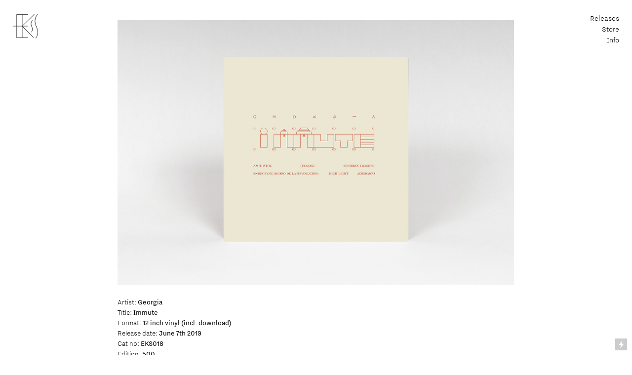

--- FILE ---
content_type: text/html; charset=UTF-8
request_url: https://eksterlabel.com/Georgia-Immute
body_size: 32026
content:
<!DOCTYPE html>
<!-- 

        Running on cargo.site

-->
<html lang="en" data-predefined-style="true" data-css-presets="true" data-css-preset data-typography-preset>
	<head>
<script>
				var __cargo_context__ = 'live';
				var __cargo_js_ver__ = 'c=3744406473';
				var __cargo_maint__ = false;
				
				
			</script>
					<meta http-equiv="X-UA-Compatible" content="IE=edge,chrome=1">
		<meta http-equiv="Content-Type" content="text/html; charset=utf-8">
		<meta name="viewport" content="initial-scale=1.0, maximum-scale=1.0, user-scalable=no">
		
			<meta name="robots" content="index,follow">
		<title>Georgia — Immute — Ekster</title>
		<meta name="description" content="Artist: Georgia Title: Immute Format: 12 inch vinyl (incl. download) Release date: June 7th 2019 Cat no: EKS018 Edition: 500 Order vinyl here...">
				<meta name="twitter:card" content="summary_large_image">
		<meta name="twitter:title" content="Georgia — Immute — Ekster">
		<meta name="twitter:description" content="Artist: Georgia Title: Immute Format: 12 inch vinyl (incl. download) Release date: June 7th 2019 Cat no: EKS018 Edition: 500 Order vinyl here...">
		<meta name="twitter:image" content="https://freight.cargo.site/w/1200/i/315eaa5adb614d2b41aeb4414f62a4f73c3dd66119d3484e7fed9fcfbd8ea7a8/GEORGIA_front_2.jpg">
		<meta property="og:locale" content="en_US">
		<meta property="og:title" content="Georgia — Immute — Ekster">
		<meta property="og:description" content="Artist: Georgia Title: Immute Format: 12 inch vinyl (incl. download) Release date: June 7th 2019 Cat no: EKS018 Edition: 500 Order vinyl here...">
		<meta property="og:url" content="https://eksterlabel.com/Georgia-Immute">
		<meta property="og:image" content="https://freight.cargo.site/w/1200/i/315eaa5adb614d2b41aeb4414f62a4f73c3dd66119d3484e7fed9fcfbd8ea7a8/GEORGIA_front_2.jpg">
		<meta property="og:type" content="website">

		<link rel="preconnect" href="https://static.cargo.site" crossorigin>
		<link rel="preconnect" href="https://freight.cargo.site" crossorigin>

		<link rel="preconnect" href="https://fonts.gstatic.com" crossorigin>
				<link rel="preconnect" href="https://type.cargo.site" crossorigin>

		<!--<link rel="preload" href="https://static.cargo.site/assets/social/IconFont-Regular-0.9.3.woff2" as="font" type="font/woff" crossorigin>-->

		

		<link href="https://freight.cargo.site/t/original/i/626cd42a1cf9bf0d13b84e5f8210c3642264d80b426b7351e49ffca1c7499443/favicon.ico" rel="shortcut icon">
		<link href="https://eksterlabel.com/rss" rel="alternate" type="application/rss+xml" title="Ekster feed">

		<link href="//fonts.googleapis.com/css?family=Cormorant:300,300italic,400,400italic,500,500italic,700,700italic&c=3744406473&" id="" rel="stylesheet" type="text/css" />
<link href="https://eksterlabel.com/stylesheet?c=3744406473&1696495636" id="member_stylesheet" rel="stylesheet" type="text/css" />
<style id="">@font-face{font-family:Icons;src:url(https://static.cargo.site/assets/social/IconFont-Regular-0.9.3.woff2);unicode-range:U+E000-E15C,U+F0000,U+FE0E}@font-face{font-family:Icons;src:url(https://static.cargo.site/assets/social/IconFont-Regular-0.9.3.woff2);font-weight:240;unicode-range:U+E000-E15C,U+F0000,U+FE0E}@font-face{font-family:Icons;src:url(https://static.cargo.site/assets/social/IconFont-Regular-0.9.3.woff2);unicode-range:U+E000-E15C,U+F0000,U+FE0E;font-weight:400}@font-face{font-family:Icons;src:url(https://static.cargo.site/assets/social/IconFont-Regular-0.9.3.woff2);unicode-range:U+E000-E15C,U+F0000,U+FE0E;font-weight:600}@font-face{font-family:Icons;src:url(https://static.cargo.site/assets/social/IconFont-Regular-0.9.3.woff2);unicode-range:U+E000-E15C,U+F0000,U+FE0E;font-weight:800}@font-face{font-family:Icons;src:url(https://static.cargo.site/assets/social/IconFont-Regular-0.9.3.woff2);unicode-range:U+E000-E15C,U+F0000,U+FE0E;font-style:italic}@font-face{font-family:Icons;src:url(https://static.cargo.site/assets/social/IconFont-Regular-0.9.3.woff2);unicode-range:U+E000-E15C,U+F0000,U+FE0E;font-weight:200;font-style:italic}@font-face{font-family:Icons;src:url(https://static.cargo.site/assets/social/IconFont-Regular-0.9.3.woff2);unicode-range:U+E000-E15C,U+F0000,U+FE0E;font-weight:400;font-style:italic}@font-face{font-family:Icons;src:url(https://static.cargo.site/assets/social/IconFont-Regular-0.9.3.woff2);unicode-range:U+E000-E15C,U+F0000,U+FE0E;font-weight:600;font-style:italic}@font-face{font-family:Icons;src:url(https://static.cargo.site/assets/social/IconFont-Regular-0.9.3.woff2);unicode-range:U+E000-E15C,U+F0000,U+FE0E;font-weight:800;font-style:italic}body.iconfont-loading,body.iconfont-loading *{color:transparent!important}body{-moz-osx-font-smoothing:grayscale;-webkit-font-smoothing:antialiased;-webkit-text-size-adjust:none}body.no-scroll{overflow:hidden}/*!
 * Content
 */.page{word-wrap:break-word}:focus{outline:0}.pointer-events-none{pointer-events:none}.pointer-events-auto{pointer-events:auto}.pointer-events-none .page_content .audio-player,.pointer-events-none .page_content .shop_product,.pointer-events-none .page_content a,.pointer-events-none .page_content audio,.pointer-events-none .page_content button,.pointer-events-none .page_content details,.pointer-events-none .page_content iframe,.pointer-events-none .page_content img,.pointer-events-none .page_content input,.pointer-events-none .page_content video{pointer-events:auto}.pointer-events-none .page_content *>a,.pointer-events-none .page_content>a{position:relative}s *{text-transform:inherit}#toolset{position:fixed;bottom:10px;right:10px;z-index:8}.mobile #toolset,.template_site_inframe #toolset{display:none}#toolset a{display:block;height:24px;width:24px;margin:0;padding:0;text-decoration:none;background:rgba(0,0,0,.2)}#toolset a:hover{background:rgba(0,0,0,.8)}[data-adminview] #toolset a,[data-adminview] #toolset_admin a{background:rgba(0,0,0,.04);pointer-events:none;cursor:default}#toolset_admin a:active{background:rgba(0,0,0,.7)}#toolset_admin a svg>*{transform:scale(1.1) translate(0,-.5px);transform-origin:50% 50%}#toolset_admin a svg{pointer-events:none;width:100%!important;height:auto!important}#following-container{overflow:auto;-webkit-overflow-scrolling:touch}#following-container iframe{height:100%;width:100%;position:absolute;top:0;left:0;right:0;bottom:0}:root{--following-width:-400px;--following-animation-duration:450ms}@keyframes following-open{0%{transform:translateX(0)}100%{transform:translateX(var(--following-width))}}@keyframes following-open-inverse{0%{transform:translateX(0)}100%{transform:translateX(calc(-1 * var(--following-width)))}}@keyframes following-close{0%{transform:translateX(var(--following-width))}100%{transform:translateX(0)}}@keyframes following-close-inverse{0%{transform:translateX(calc(-1 * var(--following-width)))}100%{transform:translateX(0)}}body.animate-left{animation:following-open var(--following-animation-duration);animation-fill-mode:both;animation-timing-function:cubic-bezier(.24,1,.29,1)}#following-container.animate-left{animation:following-close-inverse var(--following-animation-duration);animation-fill-mode:both;animation-timing-function:cubic-bezier(.24,1,.29,1)}#following-container.animate-left #following-frame{animation:following-close var(--following-animation-duration);animation-fill-mode:both;animation-timing-function:cubic-bezier(.24,1,.29,1)}body.animate-right{animation:following-close var(--following-animation-duration);animation-fill-mode:both;animation-timing-function:cubic-bezier(.24,1,.29,1)}#following-container.animate-right{animation:following-open-inverse var(--following-animation-duration);animation-fill-mode:both;animation-timing-function:cubic-bezier(.24,1,.29,1)}#following-container.animate-right #following-frame{animation:following-open var(--following-animation-duration);animation-fill-mode:both;animation-timing-function:cubic-bezier(.24,1,.29,1)}.slick-slider{position:relative;display:block;-moz-box-sizing:border-box;box-sizing:border-box;-webkit-user-select:none;-moz-user-select:none;-ms-user-select:none;user-select:none;-webkit-touch-callout:none;-khtml-user-select:none;-ms-touch-action:pan-y;touch-action:pan-y;-webkit-tap-highlight-color:transparent}.slick-list{position:relative;display:block;overflow:hidden;margin:0;padding:0}.slick-list:focus{outline:0}.slick-list.dragging{cursor:pointer;cursor:hand}.slick-slider .slick-list,.slick-slider .slick-track{transform:translate3d(0,0,0);will-change:transform}.slick-track{position:relative;top:0;left:0;display:block}.slick-track:after,.slick-track:before{display:table;content:'';width:1px;height:1px;margin-top:-1px;margin-left:-1px}.slick-track:after{clear:both}.slick-loading .slick-track{visibility:hidden}.slick-slide{display:none;float:left;height:100%;min-height:1px}[dir=rtl] .slick-slide{float:right}.content .slick-slide img{display:inline-block}.content .slick-slide img:not(.image-zoom){cursor:pointer}.content .scrub .slick-list,.content .scrub .slick-slide img:not(.image-zoom){cursor:ew-resize}body.slideshow-scrub-dragging *{cursor:ew-resize!important}.content .slick-slide img:not([src]),.content .slick-slide img[src='']{width:100%;height:auto}.slick-slide.slick-loading img{display:none}.slick-slide.dragging img{pointer-events:none}.slick-initialized .slick-slide{display:block}.slick-loading .slick-slide{visibility:hidden}.slick-vertical .slick-slide{display:block;height:auto;border:1px solid transparent}.slick-arrow.slick-hidden{display:none}.slick-arrow{position:absolute;z-index:9;width:0;top:0;height:100%;cursor:pointer;will-change:opacity;-webkit-transition:opacity 333ms cubic-bezier(.4,0,.22,1);transition:opacity 333ms cubic-bezier(.4,0,.22,1)}.slick-arrow.hidden{opacity:0}.slick-arrow svg{position:absolute;width:36px;height:36px;top:0;left:0;right:0;bottom:0;margin:auto;transform:translate(.25px,.25px)}.slick-arrow svg.right-arrow{transform:translate(.25px,.25px) scaleX(-1)}.slick-arrow svg:active{opacity:.75}.slick-arrow svg .arrow-shape{fill:none!important;stroke:#fff;stroke-linecap:square}.slick-arrow svg .arrow-outline{fill:none!important;stroke-width:2.5px;stroke:rgba(0,0,0,.6);stroke-linecap:square}.slick-arrow.slick-next{right:0;text-align:right}.slick-next svg,.wallpaper-navigation .slick-next svg{margin-right:10px}.mobile .slick-next svg{margin-right:10px}.slick-arrow.slick-prev{text-align:left}.slick-prev svg,.wallpaper-navigation .slick-prev svg{margin-left:10px}.mobile .slick-prev svg{margin-left:10px}.loading_animation{display:none;vertical-align:middle;z-index:15;line-height:0;pointer-events:none;border-radius:100%}.loading_animation.hidden{display:none}.loading_animation.pulsing{opacity:0;display:inline-block;animation-delay:.1s;-webkit-animation-delay:.1s;-moz-animation-delay:.1s;animation-duration:12s;animation-iteration-count:infinite;animation:fade-pulse-in .5s ease-in-out;-moz-animation:fade-pulse-in .5s ease-in-out;-webkit-animation:fade-pulse-in .5s ease-in-out;-webkit-animation-fill-mode:forwards;-moz-animation-fill-mode:forwards;animation-fill-mode:forwards}.loading_animation.pulsing.no-delay{animation-delay:0s;-webkit-animation-delay:0s;-moz-animation-delay:0s}.loading_animation div{border-radius:100%}.loading_animation div svg{max-width:100%;height:auto}.loading_animation div,.loading_animation div svg{width:20px;height:20px}.loading_animation.full-width svg{width:100%;height:auto}.loading_animation.full-width.big svg{width:100px;height:100px}.loading_animation div svg>*{fill:#ccc}.loading_animation div{-webkit-animation:spin-loading 12s ease-out;-webkit-animation-iteration-count:infinite;-moz-animation:spin-loading 12s ease-out;-moz-animation-iteration-count:infinite;animation:spin-loading 12s ease-out;animation-iteration-count:infinite}.loading_animation.hidden{display:none}[data-backdrop] .loading_animation{position:absolute;top:15px;left:15px;z-index:99}.loading_animation.position-absolute.middle{top:calc(50% - 10px);left:calc(50% - 10px)}.loading_animation.position-absolute.topleft{top:0;left:0}.loading_animation.position-absolute.middleright{top:calc(50% - 10px);right:1rem}.loading_animation.position-absolute.middleleft{top:calc(50% - 10px);left:1rem}.loading_animation.gray div svg>*{fill:#999}.loading_animation.gray-dark div svg>*{fill:#666}.loading_animation.gray-darker div svg>*{fill:#555}.loading_animation.gray-light div svg>*{fill:#ccc}.loading_animation.white div svg>*{fill:rgba(255,255,255,.85)}.loading_animation.blue div svg>*{fill:#698fff}.loading_animation.inline{display:inline-block;margin-bottom:.5ex}.loading_animation.inline.left{margin-right:.5ex}@-webkit-keyframes fade-pulse-in{0%{opacity:0}50%{opacity:.5}100%{opacity:1}}@-moz-keyframes fade-pulse-in{0%{opacity:0}50%{opacity:.5}100%{opacity:1}}@keyframes fade-pulse-in{0%{opacity:0}50%{opacity:.5}100%{opacity:1}}@-webkit-keyframes pulsate{0%{opacity:1}50%{opacity:0}100%{opacity:1}}@-moz-keyframes pulsate{0%{opacity:1}50%{opacity:0}100%{opacity:1}}@keyframes pulsate{0%{opacity:1}50%{opacity:0}100%{opacity:1}}@-webkit-keyframes spin-loading{0%{transform:rotate(0)}9%{transform:rotate(1050deg)}18%{transform:rotate(-1090deg)}20%{transform:rotate(-1080deg)}23%{transform:rotate(-1080deg)}28%{transform:rotate(-1095deg)}29%{transform:rotate(-1065deg)}34%{transform:rotate(-1080deg)}35%{transform:rotate(-1050deg)}40%{transform:rotate(-1065deg)}41%{transform:rotate(-1035deg)}44%{transform:rotate(-1035deg)}47%{transform:rotate(-2160deg)}50%{transform:rotate(-2160deg)}56%{transform:rotate(45deg)}60%{transform:rotate(45deg)}80%{transform:rotate(6120deg)}100%{transform:rotate(0)}}@keyframes spin-loading{0%{transform:rotate(0)}9%{transform:rotate(1050deg)}18%{transform:rotate(-1090deg)}20%{transform:rotate(-1080deg)}23%{transform:rotate(-1080deg)}28%{transform:rotate(-1095deg)}29%{transform:rotate(-1065deg)}34%{transform:rotate(-1080deg)}35%{transform:rotate(-1050deg)}40%{transform:rotate(-1065deg)}41%{transform:rotate(-1035deg)}44%{transform:rotate(-1035deg)}47%{transform:rotate(-2160deg)}50%{transform:rotate(-2160deg)}56%{transform:rotate(45deg)}60%{transform:rotate(45deg)}80%{transform:rotate(6120deg)}100%{transform:rotate(0)}}[grid-row]{align-items:flex-start;box-sizing:border-box;display:-webkit-box;display:-webkit-flex;display:-ms-flexbox;display:flex;-webkit-flex-wrap:wrap;-ms-flex-wrap:wrap;flex-wrap:wrap}[grid-col]{box-sizing:border-box}[grid-row] [grid-col].empty:after{content:"\0000A0";cursor:text}body.mobile[data-adminview=content-editproject] [grid-row] [grid-col].empty:after{display:none}[grid-col=auto]{-webkit-box-flex:1;-webkit-flex:1;-ms-flex:1;flex:1}[grid-col=x12]{width:100%}[grid-col=x11]{width:50%}[grid-col=x10]{width:33.33%}[grid-col=x9]{width:25%}[grid-col=x8]{width:20%}[grid-col=x7]{width:16.666666667%}[grid-col=x6]{width:14.285714286%}[grid-col=x5]{width:12.5%}[grid-col=x4]{width:11.111111111%}[grid-col=x3]{width:10%}[grid-col=x2]{width:9.090909091%}[grid-col=x1]{width:8.333333333%}[grid-col="1"]{width:8.33333%}[grid-col="2"]{width:16.66667%}[grid-col="3"]{width:25%}[grid-col="4"]{width:33.33333%}[grid-col="5"]{width:41.66667%}[grid-col="6"]{width:50%}[grid-col="7"]{width:58.33333%}[grid-col="8"]{width:66.66667%}[grid-col="9"]{width:75%}[grid-col="10"]{width:83.33333%}[grid-col="11"]{width:91.66667%}[grid-col="12"]{width:100%}body.mobile [grid-responsive] [grid-col]{width:100%;-webkit-box-flex:none;-webkit-flex:none;-ms-flex:none;flex:none}[data-ce-host=true][contenteditable=true] [grid-pad]{pointer-events:none}[data-ce-host=true][contenteditable=true] [grid-pad]>*{pointer-events:auto}[grid-pad="0"]{padding:0}[grid-pad="0.25"]{padding:.125rem}[grid-pad="0.5"]{padding:.25rem}[grid-pad="0.75"]{padding:.375rem}[grid-pad="1"]{padding:.5rem}[grid-pad="1.25"]{padding:.625rem}[grid-pad="1.5"]{padding:.75rem}[grid-pad="1.75"]{padding:.875rem}[grid-pad="2"]{padding:1rem}[grid-pad="2.5"]{padding:1.25rem}[grid-pad="3"]{padding:1.5rem}[grid-pad="3.5"]{padding:1.75rem}[grid-pad="4"]{padding:2rem}[grid-pad="5"]{padding:2.5rem}[grid-pad="6"]{padding:3rem}[grid-pad="7"]{padding:3.5rem}[grid-pad="8"]{padding:4rem}[grid-pad="9"]{padding:4.5rem}[grid-pad="10"]{padding:5rem}[grid-gutter="0"]{margin:0}[grid-gutter="0.5"]{margin:-.25rem}[grid-gutter="1"]{margin:-.5rem}[grid-gutter="1.5"]{margin:-.75rem}[grid-gutter="2"]{margin:-1rem}[grid-gutter="2.5"]{margin:-1.25rem}[grid-gutter="3"]{margin:-1.5rem}[grid-gutter="3.5"]{margin:-1.75rem}[grid-gutter="4"]{margin:-2rem}[grid-gutter="5"]{margin:-2.5rem}[grid-gutter="6"]{margin:-3rem}[grid-gutter="7"]{margin:-3.5rem}[grid-gutter="8"]{margin:-4rem}[grid-gutter="10"]{margin:-5rem}[grid-gutter="12"]{margin:-6rem}[grid-gutter="14"]{margin:-7rem}[grid-gutter="16"]{margin:-8rem}[grid-gutter="18"]{margin:-9rem}[grid-gutter="20"]{margin:-10rem}small{max-width:100%;text-decoration:inherit}img:not([src]),img[src='']{outline:1px solid rgba(177,177,177,.4);outline-offset:-1px;content:url([data-uri])}img.image-zoom{cursor:-webkit-zoom-in;cursor:-moz-zoom-in;cursor:zoom-in}#imprimatur{color:#333;font-size:10px;font-family:-apple-system,BlinkMacSystemFont,"Segoe UI",Roboto,Oxygen,Ubuntu,Cantarell,"Open Sans","Helvetica Neue",sans-serif,"Sans Serif",Icons;/*!System*/position:fixed;opacity:.3;right:-28px;bottom:160px;transform:rotate(270deg);-ms-transform:rotate(270deg);-webkit-transform:rotate(270deg);z-index:8;text-transform:uppercase;color:#999;opacity:.5;padding-bottom:2px;text-decoration:none}.mobile #imprimatur{display:none}bodycopy cargo-link a{font-family:-apple-system,BlinkMacSystemFont,"Segoe UI",Roboto,Oxygen,Ubuntu,Cantarell,"Open Sans","Helvetica Neue",sans-serif,"Sans Serif",Icons;/*!System*/font-size:12px;font-style:normal;font-weight:400;transform:rotate(270deg);text-decoration:none;position:fixed!important;right:-27px;bottom:100px;text-decoration:none;letter-spacing:normal;background:0 0;border:0;border-bottom:0;outline:0}/*! PhotoSwipe Default UI CSS by Dmitry Semenov | photoswipe.com | MIT license */.pswp--has_mouse .pswp__button--arrow--left,.pswp--has_mouse .pswp__button--arrow--right,.pswp__ui{visibility:visible}.pswp--minimal--dark .pswp__top-bar,.pswp__button{background:0 0}.pswp,.pswp__bg,.pswp__container,.pswp__img--placeholder,.pswp__zoom-wrap,.quick-view-navigation{-webkit-backface-visibility:hidden}.pswp__button{cursor:pointer;opacity:1;-webkit-appearance:none;transition:opacity .2s;-webkit-box-shadow:none;box-shadow:none}.pswp__button-close>svg{top:10px;right:10px;margin-left:auto}.pswp--touch .quick-view-navigation{display:none}.pswp__ui{-webkit-font-smoothing:auto;opacity:1;z-index:1550}.quick-view-navigation{will-change:opacity;-webkit-transition:opacity 333ms cubic-bezier(.4,0,.22,1);transition:opacity 333ms cubic-bezier(.4,0,.22,1)}.quick-view-navigation .pswp__group .pswp__button{pointer-events:auto}.pswp__button>svg{position:absolute;width:36px;height:36px}.quick-view-navigation .pswp__group:active svg{opacity:.75}.pswp__button svg .shape-shape{fill:#fff}.pswp__button svg .shape-outline{fill:#000}.pswp__button-prev>svg{top:0;bottom:0;left:10px;margin:auto}.pswp__button-next>svg{top:0;bottom:0;right:10px;margin:auto}.quick-view-navigation .pswp__group .pswp__button-prev{position:absolute;left:0;top:0;width:0;height:100%}.quick-view-navigation .pswp__group .pswp__button-next{position:absolute;right:0;top:0;width:0;height:100%}.quick-view-navigation .close-button,.quick-view-navigation .left-arrow,.quick-view-navigation .right-arrow{transform:translate(.25px,.25px)}.quick-view-navigation .right-arrow{transform:translate(.25px,.25px) scaleX(-1)}.pswp__button svg .shape-outline{fill:transparent!important;stroke:#000;stroke-width:2.5px;stroke-linecap:square}.pswp__button svg .shape-shape{fill:transparent!important;stroke:#fff;stroke-width:1.5px;stroke-linecap:square}.pswp__bg,.pswp__scroll-wrap,.pswp__zoom-wrap{width:100%;position:absolute}.quick-view-navigation .pswp__group .pswp__button-close{margin:0}.pswp__container,.pswp__item,.pswp__zoom-wrap{right:0;bottom:0;top:0;position:absolute;left:0}.pswp__ui--hidden .pswp__button{opacity:.001}.pswp__ui--hidden .pswp__button,.pswp__ui--hidden .pswp__button *{pointer-events:none}.pswp .pswp__ui.pswp__ui--displaynone{display:none}.pswp__element--disabled{display:none!important}/*! PhotoSwipe main CSS by Dmitry Semenov | photoswipe.com | MIT license */.pswp{position:fixed;display:none;height:100%;width:100%;top:0;left:0;right:0;bottom:0;margin:auto;-ms-touch-action:none;touch-action:none;z-index:9999999;-webkit-text-size-adjust:100%;line-height:initial;letter-spacing:initial;outline:0}.pswp img{max-width:none}.pswp--zoom-disabled .pswp__img{cursor:default!important}.pswp--animate_opacity{opacity:.001;will-change:opacity;-webkit-transition:opacity 333ms cubic-bezier(.4,0,.22,1);transition:opacity 333ms cubic-bezier(.4,0,.22,1)}.pswp--open{display:block}.pswp--zoom-allowed .pswp__img{cursor:-webkit-zoom-in;cursor:-moz-zoom-in;cursor:zoom-in}.pswp--zoomed-in .pswp__img{cursor:-webkit-grab;cursor:-moz-grab;cursor:grab}.pswp--dragging .pswp__img{cursor:-webkit-grabbing;cursor:-moz-grabbing;cursor:grabbing}.pswp__bg{left:0;top:0;height:100%;opacity:0;transform:translateZ(0);will-change:opacity}.pswp__scroll-wrap{left:0;top:0;height:100%}.pswp__container,.pswp__zoom-wrap{-ms-touch-action:none;touch-action:none}.pswp__container,.pswp__img{-webkit-user-select:none;-moz-user-select:none;-ms-user-select:none;user-select:none;-webkit-tap-highlight-color:transparent;-webkit-touch-callout:none}.pswp__zoom-wrap{-webkit-transform-origin:left top;-ms-transform-origin:left top;transform-origin:left top;-webkit-transition:-webkit-transform 222ms cubic-bezier(.4,0,.22,1);transition:transform 222ms cubic-bezier(.4,0,.22,1)}.pswp__bg{-webkit-transition:opacity 222ms cubic-bezier(.4,0,.22,1);transition:opacity 222ms cubic-bezier(.4,0,.22,1)}.pswp--animated-in .pswp__bg,.pswp--animated-in .pswp__zoom-wrap{-webkit-transition:none;transition:none}.pswp--hide-overflow .pswp__scroll-wrap,.pswp--hide-overflow.pswp{overflow:hidden}.pswp__img{position:absolute;width:auto;height:auto;top:0;left:0}.pswp__img--placeholder--blank{background:#222}.pswp--ie .pswp__img{width:100%!important;height:auto!important;left:0;top:0}.pswp__ui--idle{opacity:0}.pswp__error-msg{position:absolute;left:0;top:50%;width:100%;text-align:center;font-size:14px;line-height:16px;margin-top:-8px;color:#ccc}.pswp__error-msg a{color:#ccc;text-decoration:underline}.pswp__error-msg{font-family:-apple-system,BlinkMacSystemFont,"Segoe UI",Roboto,Oxygen,Ubuntu,Cantarell,"Open Sans","Helvetica Neue",sans-serif}.quick-view.mouse-down .iframe-item{pointer-events:none!important}.quick-view-caption-positioner{pointer-events:none;width:100%;height:100%}.quick-view-caption-wrapper{margin:auto;position:absolute;bottom:0;left:0;right:0}.quick-view-horizontal-align-left .quick-view-caption-wrapper{margin-left:0}.quick-view-horizontal-align-right .quick-view-caption-wrapper{margin-right:0}[data-quick-view-caption]{transition:.1s opacity ease-in-out;position:absolute;bottom:0;left:0;right:0}.quick-view-horizontal-align-left [data-quick-view-caption]{text-align:left}.quick-view-horizontal-align-right [data-quick-view-caption]{text-align:right}.quick-view-caption{transition:.1s opacity ease-in-out}.quick-view-caption>*{display:inline-block}.quick-view-caption *{pointer-events:auto}.quick-view-caption.hidden{opacity:0}.shop_product .dropdown_wrapper{flex:0 0 100%;position:relative}.shop_product select{appearance:none;-moz-appearance:none;-webkit-appearance:none;outline:0;-webkit-font-smoothing:antialiased;-moz-osx-font-smoothing:grayscale;cursor:pointer;border-radius:0;white-space:nowrap;overflow:hidden!important;text-overflow:ellipsis}.shop_product select.dropdown::-ms-expand{display:none}.shop_product a{cursor:pointer;border-bottom:none;text-decoration:none}.shop_product a.out-of-stock{pointer-events:none}body.audio-player-dragging *{cursor:ew-resize!important}.audio-player{display:inline-flex;flex:1 0 calc(100% - 2px);width:calc(100% - 2px)}.audio-player .button{height:100%;flex:0 0 3.3rem;display:flex}.audio-player .separator{left:3.3rem;height:100%}.audio-player .buffer{width:0%;height:100%;transition:left .3s linear,width .3s linear}.audio-player.seeking .buffer{transition:left 0s,width 0s}.audio-player.seeking{user-select:none;-webkit-user-select:none;cursor:ew-resize}.audio-player.seeking *{user-select:none;-webkit-user-select:none;cursor:ew-resize}.audio-player .bar{overflow:hidden;display:flex;justify-content:space-between;align-content:center;flex-grow:1}.audio-player .progress{width:0%;height:100%;transition:width .3s linear}.audio-player.seeking .progress{transition:width 0s}.audio-player .pause,.audio-player .play{cursor:pointer;height:100%}.audio-player .note-icon{margin:auto 0;order:2;flex:0 1 auto}.audio-player .title{white-space:nowrap;overflow:hidden;text-overflow:ellipsis;pointer-events:none;user-select:none;padding:.5rem 0 .5rem 1rem;margin:auto auto auto 0;flex:0 3 auto;min-width:0;width:100%}.audio-player .total-time{flex:0 1 auto;margin:auto 0}.audio-player .current-time,.audio-player .play-text{flex:0 1 auto;margin:auto 0}.audio-player .stream-anim{user-select:none;margin:auto auto auto 0}.audio-player .stream-anim span{display:inline-block}.audio-player .buffer,.audio-player .current-time,.audio-player .note-svg,.audio-player .play-text,.audio-player .separator,.audio-player .total-time{user-select:none;pointer-events:none}.audio-player .buffer,.audio-player .play-text,.audio-player .progress{position:absolute}.audio-player,.audio-player .bar,.audio-player .button,.audio-player .current-time,.audio-player .note-icon,.audio-player .pause,.audio-player .play,.audio-player .total-time{position:relative}body.mobile .audio-player,body.mobile .audio-player *{-webkit-touch-callout:none}#standalone-admin-frame{border:0;width:400px;position:absolute;right:0;top:0;height:100vh;z-index:99}body[standalone-admin=true] #standalone-admin-frame{transform:translate(0,0)}body[standalone-admin=true] .main_container{width:calc(100% - 400px)}body[standalone-admin=false] #standalone-admin-frame{transform:translate(100%,0)}body[standalone-admin=false] .main_container{width:100%}.toggle_standaloneAdmin{position:fixed;top:0;right:400px;height:40px;width:40px;z-index:999;cursor:pointer;background-color:rgba(0,0,0,.4)}.toggle_standaloneAdmin:active{opacity:.7}body[standalone-admin=false] .toggle_standaloneAdmin{right:0}.toggle_standaloneAdmin *{color:#fff;fill:#fff}.toggle_standaloneAdmin svg{padding:6px;width:100%;height:100%;opacity:.85}body[standalone-admin=false] .toggle_standaloneAdmin #close,body[standalone-admin=true] .toggle_standaloneAdmin #backdropsettings{display:none}.toggle_standaloneAdmin>div{width:100%;height:100%}#admin_toggle_button{position:fixed;top:50%;transform:translate(0,-50%);right:400px;height:36px;width:12px;z-index:999;cursor:pointer;background-color:rgba(0,0,0,.09);padding-left:2px;margin-right:5px}#admin_toggle_button .bar{content:'';background:rgba(0,0,0,.09);position:fixed;width:5px;bottom:0;top:0;z-index:10}#admin_toggle_button:active{background:rgba(0,0,0,.065)}#admin_toggle_button *{color:#fff;fill:#fff}#admin_toggle_button svg{padding:0;width:16px;height:36px;margin-left:1px;opacity:1}#admin_toggle_button svg *{fill:#fff;opacity:1}#admin_toggle_button[data-state=closed] .toggle_admin_close{display:none}#admin_toggle_button[data-state=closed],#admin_toggle_button[data-state=closed] .toggle_admin_open{width:20px;cursor:pointer;margin:0}#admin_toggle_button[data-state=closed] svg{margin-left:2px}#admin_toggle_button[data-state=open] .toggle_admin_open{display:none}select,select *{text-rendering:auto!important}b b{font-weight:inherit}*{-webkit-box-sizing:border-box;-moz-box-sizing:border-box;box-sizing:border-box}customhtml>*{position:relative;z-index:10}body,html{min-height:100vh;margin:0;padding:0}html{touch-action:manipulation;position:relative;background-color:#fff}.main_container{min-height:100vh;width:100%;overflow:hidden}.container{display:-webkit-box;display:-webkit-flex;display:-moz-box;display:-ms-flexbox;display:flex;-webkit-flex-wrap:wrap;-moz-flex-wrap:wrap;-ms-flex-wrap:wrap;flex-wrap:wrap;max-width:100%;width:100%;overflow:visible}.container{align-items:flex-start;-webkit-align-items:flex-start}.page{z-index:2}.page ul li>text-limit{display:block}.content,.content_container,.pinned{-webkit-flex:1 0 auto;-moz-flex:1 0 auto;-ms-flex:1 0 auto;flex:1 0 auto;max-width:100%}.content_container{width:100%}.content_container.full_height{min-height:100vh}.page_background{position:absolute;top:0;left:0;width:100%;height:100%}.page_container{position:relative;overflow:visible;width:100%}.backdrop{position:absolute;top:0;z-index:1;width:100%;height:100%;max-height:100vh}.backdrop>div{position:absolute;top:0;left:0;width:100%;height:100%;-webkit-backface-visibility:hidden;backface-visibility:hidden;transform:translate3d(0,0,0);contain:strict}[data-backdrop].backdrop>div[data-overflowing]{max-height:100vh;position:absolute;top:0;left:0}body.mobile [split-responsive]{display:flex;flex-direction:column}body.mobile [split-responsive] .container{width:100%;order:2}body.mobile [split-responsive] .backdrop{position:relative;height:50vh;width:100%;order:1}body.mobile [split-responsive] [data-auxiliary].backdrop{position:absolute;height:50vh;width:100%;order:1}.page{position:relative;z-index:2}img[data-align=left]{float:left}img[data-align=right]{float:right}[data-rotation]{transform-origin:center center}.content .page_content:not([contenteditable=true]) [data-draggable]{pointer-events:auto!important;backface-visibility:hidden}.preserve-3d{-moz-transform-style:preserve-3d;transform-style:preserve-3d}.content .page_content:not([contenteditable=true]) [data-draggable] iframe{pointer-events:none!important}.dragging-active iframe{pointer-events:none!important}.content .page_content:not([contenteditable=true]) [data-draggable]:active{opacity:1}.content .scroll-transition-fade{transition:transform 1s ease-in-out,opacity .8s ease-in-out}.content .scroll-transition-fade.below-viewport{opacity:0;transform:translateY(40px)}.mobile.full_width .page_container:not([split-layout]) .container_width{width:100%}[data-view=pinned_bottom] .bottom_pin_invisibility{visibility:hidden}.pinned{position:relative;width:100%}.pinned .page_container.accommodate:not(.fixed):not(.overlay){z-index:2}.pinned .page_container.overlay{position:absolute;z-index:4}.pinned .page_container.overlay.fixed{position:fixed}.pinned .page_container.overlay.fixed .page{max-height:100vh;-webkit-overflow-scrolling:touch}.pinned .page_container.overlay.fixed .page.allow-scroll{overflow-y:auto;overflow-x:hidden}.pinned .page_container.overlay.fixed .page.allow-scroll{align-items:flex-start;-webkit-align-items:flex-start}.pinned .page_container .page.allow-scroll::-webkit-scrollbar{width:0;background:0 0;display:none}.pinned.pinned_top .page_container.overlay{left:0;top:0}.pinned.pinned_bottom .page_container.overlay{left:0;bottom:0}div[data-container=set]:empty{margin-top:1px}.thumbnails{position:relative;z-index:1}[thumbnails=grid]{align-items:baseline}[thumbnails=justify] .thumbnail{box-sizing:content-box}[thumbnails][data-padding-zero] .thumbnail{margin-bottom:-1px}[thumbnails=montessori] .thumbnail{pointer-events:auto;position:absolute}[thumbnails] .thumbnail>a{display:block;text-decoration:none}[thumbnails=montessori]{height:0}[thumbnails][data-resizing],[thumbnails][data-resizing] *{cursor:nwse-resize}[thumbnails] .thumbnail .resize-handle{cursor:nwse-resize;width:26px;height:26px;padding:5px;position:absolute;opacity:.75;right:-1px;bottom:-1px;z-index:100}[thumbnails][data-resizing] .resize-handle{display:none}[thumbnails] .thumbnail .resize-handle svg{position:absolute;top:0;left:0}[thumbnails] .thumbnail .resize-handle:hover{opacity:1}[data-can-move].thumbnail .resize-handle svg .resize_path_outline{fill:#fff}[data-can-move].thumbnail .resize-handle svg .resize_path{fill:#000}[thumbnails=montessori] .thumbnail_sizer{height:0;width:100%;position:relative;padding-bottom:100%;pointer-events:none}[thumbnails] .thumbnail img{display:block;min-height:3px;margin-bottom:0}[thumbnails] .thumbnail img:not([src]),img[src=""]{margin:0!important;width:100%;min-height:3px;height:100%!important;position:absolute}[aspect-ratio="1x1"].thumb_image{height:0;padding-bottom:100%;overflow:hidden}[aspect-ratio="4x3"].thumb_image{height:0;padding-bottom:75%;overflow:hidden}[aspect-ratio="16x9"].thumb_image{height:0;padding-bottom:56.25%;overflow:hidden}[thumbnails] .thumb_image{width:100%;position:relative}[thumbnails][thumbnail-vertical-align=top]{align-items:flex-start}[thumbnails][thumbnail-vertical-align=middle]{align-items:center}[thumbnails][thumbnail-vertical-align=bottom]{align-items:baseline}[thumbnails][thumbnail-horizontal-align=left]{justify-content:flex-start}[thumbnails][thumbnail-horizontal-align=middle]{justify-content:center}[thumbnails][thumbnail-horizontal-align=right]{justify-content:flex-end}.thumb_image.default_image>svg{position:absolute;top:0;left:0;bottom:0;right:0;width:100%;height:100%}.thumb_image.default_image{outline:1px solid #ccc;outline-offset:-1px;position:relative}.mobile.full_width [data-view=Thumbnail] .thumbnails_width{width:100%}.content [data-draggable] a:active,.content [data-draggable] img:active{opacity:initial}.content .draggable-dragging{opacity:initial}[data-draggable].draggable_visible{visibility:visible}[data-draggable].draggable_hidden{visibility:hidden}.gallery_card [data-draggable],.marquee [data-draggable]{visibility:inherit}[data-draggable]{visibility:visible;background-color:rgba(0,0,0,.003)}#site_menu_panel_container .image-gallery:not(.initialized){height:0;padding-bottom:100%;min-height:initial}.image-gallery:not(.initialized){min-height:100vh;visibility:hidden;width:100%}.image-gallery .gallery_card img{display:block;width:100%;height:auto}.image-gallery .gallery_card{transform-origin:center}.image-gallery .gallery_card.dragging{opacity:.1;transform:initial!important}.image-gallery:not([image-gallery=slideshow]) .gallery_card iframe:only-child,.image-gallery:not([image-gallery=slideshow]) .gallery_card video:only-child{width:100%;height:100%;top:0;left:0;position:absolute}.image-gallery[image-gallery=slideshow] .gallery_card video[muted][autoplay]:not([controls]),.image-gallery[image-gallery=slideshow] .gallery_card video[muted][data-autoplay]:not([controls]){pointer-events:none}.image-gallery [image-gallery-pad="0"] video:only-child{object-fit:cover;height:calc(100% + 1px)}div.image-gallery>a,div.image-gallery>iframe,div.image-gallery>img,div.image-gallery>video{display:none}[image-gallery-row]{align-items:flex-start;box-sizing:border-box;display:-webkit-box;display:-webkit-flex;display:-ms-flexbox;display:flex;-webkit-flex-wrap:wrap;-ms-flex-wrap:wrap;flex-wrap:wrap}.image-gallery .gallery_card_image{width:100%;position:relative}[data-predefined-style=true] .image-gallery a.gallery_card{display:block;border:none}[image-gallery-col]{box-sizing:border-box}[image-gallery-col=x12]{width:100%}[image-gallery-col=x11]{width:50%}[image-gallery-col=x10]{width:33.33%}[image-gallery-col=x9]{width:25%}[image-gallery-col=x8]{width:20%}[image-gallery-col=x7]{width:16.666666667%}[image-gallery-col=x6]{width:14.285714286%}[image-gallery-col=x5]{width:12.5%}[image-gallery-col=x4]{width:11.111111111%}[image-gallery-col=x3]{width:10%}[image-gallery-col=x2]{width:9.090909091%}[image-gallery-col=x1]{width:8.333333333%}.content .page_content [image-gallery-pad].image-gallery{pointer-events:none}.content .page_content [image-gallery-pad].image-gallery .gallery_card_image>*,.content .page_content [image-gallery-pad].image-gallery .gallery_image_caption{pointer-events:auto}.content .page_content [image-gallery-pad="0"]{padding:0}.content .page_content [image-gallery-pad="0.25"]{padding:.125rem}.content .page_content [image-gallery-pad="0.5"]{padding:.25rem}.content .page_content [image-gallery-pad="0.75"]{padding:.375rem}.content .page_content [image-gallery-pad="1"]{padding:.5rem}.content .page_content [image-gallery-pad="1.25"]{padding:.625rem}.content .page_content [image-gallery-pad="1.5"]{padding:.75rem}.content .page_content [image-gallery-pad="1.75"]{padding:.875rem}.content .page_content [image-gallery-pad="2"]{padding:1rem}.content .page_content [image-gallery-pad="2.5"]{padding:1.25rem}.content .page_content [image-gallery-pad="3"]{padding:1.5rem}.content .page_content [image-gallery-pad="3.5"]{padding:1.75rem}.content .page_content [image-gallery-pad="4"]{padding:2rem}.content .page_content [image-gallery-pad="5"]{padding:2.5rem}.content .page_content [image-gallery-pad="6"]{padding:3rem}.content .page_content [image-gallery-pad="7"]{padding:3.5rem}.content .page_content [image-gallery-pad="8"]{padding:4rem}.content .page_content [image-gallery-pad="9"]{padding:4.5rem}.content .page_content [image-gallery-pad="10"]{padding:5rem}.content .page_content [image-gallery-gutter="0"]{margin:0}.content .page_content [image-gallery-gutter="0.5"]{margin:-.25rem}.content .page_content [image-gallery-gutter="1"]{margin:-.5rem}.content .page_content [image-gallery-gutter="1.5"]{margin:-.75rem}.content .page_content [image-gallery-gutter="2"]{margin:-1rem}.content .page_content [image-gallery-gutter="2.5"]{margin:-1.25rem}.content .page_content [image-gallery-gutter="3"]{margin:-1.5rem}.content .page_content [image-gallery-gutter="3.5"]{margin:-1.75rem}.content .page_content [image-gallery-gutter="4"]{margin:-2rem}.content .page_content [image-gallery-gutter="5"]{margin:-2.5rem}.content .page_content [image-gallery-gutter="6"]{margin:-3rem}.content .page_content [image-gallery-gutter="7"]{margin:-3.5rem}.content .page_content [image-gallery-gutter="8"]{margin:-4rem}.content .page_content [image-gallery-gutter="10"]{margin:-5rem}.content .page_content [image-gallery-gutter="12"]{margin:-6rem}.content .page_content [image-gallery-gutter="14"]{margin:-7rem}.content .page_content [image-gallery-gutter="16"]{margin:-8rem}.content .page_content [image-gallery-gutter="18"]{margin:-9rem}.content .page_content [image-gallery-gutter="20"]{margin:-10rem}[image-gallery=slideshow]:not(.initialized)>*{min-height:1px;opacity:0;min-width:100%}[image-gallery=slideshow][data-constrained-by=height] [image-gallery-vertical-align].slick-track{align-items:flex-start}[image-gallery=slideshow] img.image-zoom:active{opacity:initial}[image-gallery=slideshow].slick-initialized .gallery_card{pointer-events:none}[image-gallery=slideshow].slick-initialized .gallery_card.slick-current{pointer-events:auto}[image-gallery=slideshow] .gallery_card:not(.has_caption){line-height:0}.content .page_content [image-gallery=slideshow].image-gallery>*{pointer-events:auto}.content [image-gallery=slideshow].image-gallery.slick-initialized .gallery_card{overflow:hidden;margin:0;display:flex;flex-flow:row wrap;flex-shrink:0}.content [image-gallery=slideshow].image-gallery.slick-initialized .gallery_card.slick-current{overflow:visible}[image-gallery=slideshow] .gallery_image_caption{opacity:1;transition:opacity .3s;-webkit-transition:opacity .3s;width:100%;margin-left:auto;margin-right:auto;clear:both}[image-gallery-horizontal-align=left] .gallery_image_caption{text-align:left}[image-gallery-horizontal-align=middle] .gallery_image_caption{text-align:center}[image-gallery-horizontal-align=right] .gallery_image_caption{text-align:right}[image-gallery=slideshow][data-slideshow-in-transition] .gallery_image_caption{opacity:0;transition:opacity .3s;-webkit-transition:opacity .3s}[image-gallery=slideshow] .gallery_card_image{width:initial;margin:0;display:inline-block}[image-gallery=slideshow] .gallery_card img{margin:0;display:block}[image-gallery=slideshow][data-exploded]{align-items:flex-start;box-sizing:border-box;display:-webkit-box;display:-webkit-flex;display:-ms-flexbox;display:flex;-webkit-flex-wrap:wrap;-ms-flex-wrap:wrap;flex-wrap:wrap;justify-content:flex-start;align-content:flex-start}[image-gallery=slideshow][data-exploded] .gallery_card{padding:1rem;width:16.666%}[image-gallery=slideshow][data-exploded] .gallery_card_image{height:0;display:block;width:100%}[image-gallery=grid]{align-items:baseline}[image-gallery=grid] .gallery_card.has_caption .gallery_card_image{display:block}[image-gallery=grid] [image-gallery-pad="0"].gallery_card{margin-bottom:-1px}[image-gallery=grid] .gallery_card img{margin:0}[image-gallery=columns] .gallery_card img{margin:0}[image-gallery=justify]{align-items:flex-start}[image-gallery=justify] .gallery_card img{margin:0}[image-gallery=montessori][image-gallery-row]{display:block}[image-gallery=montessori] a.gallery_card,[image-gallery=montessori] div.gallery_card{position:absolute;pointer-events:auto}[image-gallery=montessori][data-can-move] .gallery_card,[image-gallery=montessori][data-can-move] .gallery_card .gallery_card_image,[image-gallery=montessori][data-can-move] .gallery_card .gallery_card_image>*{cursor:move}[image-gallery=montessori]{position:relative;height:0}[image-gallery=freeform] .gallery_card{position:relative}[image-gallery=freeform] [image-gallery-pad="0"].gallery_card{margin-bottom:-1px}[image-gallery-vertical-align]{display:flex;flex-flow:row wrap}[image-gallery-vertical-align].slick-track{display:flex;flex-flow:row nowrap}.image-gallery .slick-list{margin-bottom:-.3px}[image-gallery-vertical-align=top]{align-content:flex-start;align-items:flex-start}[image-gallery-vertical-align=middle]{align-items:center;align-content:center}[image-gallery-vertical-align=bottom]{align-content:flex-end;align-items:flex-end}[image-gallery-horizontal-align=left]{justify-content:flex-start}[image-gallery-horizontal-align=middle]{justify-content:center}[image-gallery-horizontal-align=right]{justify-content:flex-end}.image-gallery[data-resizing],.image-gallery[data-resizing] *{cursor:nwse-resize!important}.image-gallery .gallery_card .resize-handle,.image-gallery .gallery_card .resize-handle *{cursor:nwse-resize!important}.image-gallery .gallery_card .resize-handle{width:26px;height:26px;padding:5px;position:absolute;opacity:.75;right:-1px;bottom:-1px;z-index:10}.image-gallery[data-resizing] .resize-handle{display:none}.image-gallery .gallery_card .resize-handle svg{cursor:nwse-resize!important;position:absolute;top:0;left:0}.image-gallery .gallery_card .resize-handle:hover{opacity:1}[data-can-move].gallery_card .resize-handle svg .resize_path_outline{fill:#fff}[data-can-move].gallery_card .resize-handle svg .resize_path{fill:#000}[image-gallery=montessori] .thumbnail_sizer{height:0;width:100%;position:relative;padding-bottom:100%;pointer-events:none}#site_menu_button{display:block;text-decoration:none;pointer-events:auto;z-index:9;vertical-align:top;cursor:pointer;box-sizing:content-box;font-family:Icons}#site_menu_button.custom_icon{padding:0;line-height:0}#site_menu_button.custom_icon img{width:100%;height:auto}#site_menu_wrapper.disabled #site_menu_button{display:none}#site_menu_wrapper.mobile_only #site_menu_button{display:none}body.mobile #site_menu_wrapper.mobile_only:not(.disabled) #site_menu_button:not(.active){display:block}#site_menu_panel_container[data-type=cargo_menu] #site_menu_panel{display:block;position:fixed;top:0;right:0;bottom:0;left:0;z-index:10;cursor:default}.site_menu{pointer-events:auto;position:absolute;z-index:11;top:0;bottom:0;line-height:0;max-width:400px;min-width:300px;font-size:20px;text-align:left;background:rgba(20,20,20,.95);padding:20px 30px 90px 30px;overflow-y:auto;overflow-x:hidden;display:-webkit-box;display:-webkit-flex;display:-ms-flexbox;display:flex;-webkit-box-orient:vertical;-webkit-box-direction:normal;-webkit-flex-direction:column;-ms-flex-direction:column;flex-direction:column;-webkit-box-pack:start;-webkit-justify-content:flex-start;-ms-flex-pack:start;justify-content:flex-start}body.mobile #site_menu_wrapper .site_menu{-webkit-overflow-scrolling:touch;min-width:auto;max-width:100%;width:100%;padding:20px}#site_menu_wrapper[data-sitemenu-position=bottom-left] #site_menu,#site_menu_wrapper[data-sitemenu-position=top-left] #site_menu{left:0}#site_menu_wrapper[data-sitemenu-position=bottom-right] #site_menu,#site_menu_wrapper[data-sitemenu-position=top-right] #site_menu{right:0}#site_menu_wrapper[data-type=page] .site_menu{right:0;left:0;width:100%;padding:0;margin:0;background:0 0}.site_menu_wrapper.open .site_menu{display:block}.site_menu div{display:block}.site_menu a{text-decoration:none;display:inline-block;color:rgba(255,255,255,.75);max-width:100%;overflow:hidden;white-space:nowrap;text-overflow:ellipsis;line-height:1.4}.site_menu div a.active{color:rgba(255,255,255,.4)}.site_menu div.set-link>a{font-weight:700}.site_menu div.hidden{display:none}.site_menu .close{display:block;position:absolute;top:0;right:10px;font-size:60px;line-height:50px;font-weight:200;color:rgba(255,255,255,.4);cursor:pointer;user-select:none}#site_menu_panel_container .page_container{position:relative;overflow:hidden;background:0 0;z-index:2}#site_menu_panel_container .site_menu_page_wrapper{position:fixed;top:0;left:0;overflow-y:auto;-webkit-overflow-scrolling:touch;height:100%;width:100%;z-index:100}#site_menu_panel_container .site_menu_page_wrapper .backdrop{pointer-events:none}#site_menu_panel_container #site_menu_page_overlay{position:fixed;top:0;right:0;bottom:0;left:0;cursor:default;z-index:1}#shop_button{display:block;text-decoration:none;pointer-events:auto;z-index:9;vertical-align:top;cursor:pointer;box-sizing:content-box;font-family:Icons}#shop_button.custom_icon{padding:0;line-height:0}#shop_button.custom_icon img{width:100%;height:auto}#shop_button.disabled{display:none}.loading[data-loading]{display:none;position:fixed;bottom:8px;left:8px;z-index:100}.new_site_button_wrapper{font-size:1.8rem;font-weight:400;color:rgba(0,0,0,.85);font-family:-apple-system,BlinkMacSystemFont,'Segoe UI',Roboto,Oxygen,Ubuntu,Cantarell,'Open Sans','Helvetica Neue',sans-serif,'Sans Serif',Icons;font-style:normal;line-height:1.4;color:#fff;position:fixed;bottom:0;right:0;z-index:999}body.template_site #toolset{display:none!important}body.mobile .new_site_button{display:none}.new_site_button{display:flex;height:44px;cursor:pointer}.new_site_button .plus{width:44px;height:100%}.new_site_button .plus svg{width:100%;height:100%}.new_site_button .plus svg line{stroke:#000;stroke-width:2px}.new_site_button .plus:after,.new_site_button .plus:before{content:'';width:30px;height:2px}.new_site_button .text{background:#0fce83;display:none;padding:7.5px 15px 7.5px 15px;height:100%;font-size:20px;color:#222}.new_site_button:active{opacity:.8}.new_site_button.show_full .text{display:block}.new_site_button.show_full .plus{display:none}html:not(.admin-wrapper) .template_site #confirm_modal [data-progress] .progress-indicator:after{content:'Generating Site...';padding:7.5px 15px;right:-200px;color:#000}bodycopy svg.marker-overlay,bodycopy svg.marker-overlay *{transform-origin:0 0;-webkit-transform-origin:0 0;box-sizing:initial}bodycopy svg#svgroot{box-sizing:initial}bodycopy svg.marker-overlay{padding:inherit;position:absolute;left:0;top:0;width:100%;height:100%;min-height:1px;overflow:visible;pointer-events:none;z-index:999}bodycopy svg.marker-overlay *{pointer-events:initial}bodycopy svg.marker-overlay text{letter-spacing:initial}bodycopy svg.marker-overlay a{cursor:pointer}.marquee:not(.torn-down){overflow:hidden;width:100%;position:relative;padding-bottom:.25em;padding-top:.25em;margin-bottom:-.25em;margin-top:-.25em;contain:layout}.marquee .marquee_contents{will-change:transform;display:flex;flex-direction:column}.marquee[behavior][direction].torn-down{white-space:normal}.marquee[behavior=bounce] .marquee_contents{display:block;float:left;clear:both}.marquee[behavior=bounce] .marquee_inner{display:block}.marquee[behavior=bounce][direction=vertical] .marquee_contents{width:100%}.marquee[behavior=bounce][direction=diagonal] .marquee_inner:last-child,.marquee[behavior=bounce][direction=vertical] .marquee_inner:last-child{position:relative;visibility:hidden}.marquee[behavior=bounce][direction=horizontal],.marquee[behavior=scroll][direction=horizontal]{white-space:pre}.marquee[behavior=scroll][direction=horizontal] .marquee_contents{display:inline-flex;white-space:nowrap;min-width:100%}.marquee[behavior=scroll][direction=horizontal] .marquee_inner{min-width:100%}.marquee[behavior=scroll] .marquee_inner:first-child{will-change:transform;position:absolute;width:100%;top:0;left:0}.cycle{display:none}</style>
<script type="text/json" data-set="defaults" >{"current_offset":0,"current_page":1,"cargo_url":"eksterlabel","is_domain":true,"is_mobile":false,"is_tablet":false,"is_phone":false,"api_path":"https:\/\/eksterlabel.com\/_api","is_editor":false,"is_template":false,"is_direct_link":true,"direct_link_pid":8010977}</script>
<script type="text/json" data-set="DisplayOptions" >{"user_id":156025,"pagination_count":24,"title_in_project":true,"disable_project_scroll":false,"learning_cargo_seen":true,"resource_url":null,"use_sets":null,"sets_are_clickable":null,"set_links_position":null,"sticky_pages":null,"total_projects":0,"slideshow_responsive":false,"slideshow_thumbnails_header":true,"layout_options":{"content_position":"center_cover","content_width":"87","content_margin":"5","main_margin":"2","text_alignment":"text_center","vertical_position":"vertical_top","bgcolor":"rgb(255, 255, 255)","WebFontConfig":{"cargo":{"families":{"Neue Haas Grotesk":{"variants":["n4","i4","n5","i5","n7","i7"]},"Nitti Grotesk":{"variants":["n2","i2","n4","i4","n7","i7"]},"Sabon":{"variants":["n4","i4","n7","i7"]}}},"google":{"families":{"Cormorant":{"variants":["300","300italic","400","400italic","500","500italic","700","700italic"]}}},"system":{"families":{"-apple-system":{"variants":["n4"]}}}},"links_orientation":"links_horizontal","viewport_size":"phone","mobile_zoom":"16","mobile_view":"desktop","mobile_padding":"-4.2","mobile_formatting":false,"width_unit":"rem","text_width":"66","is_feed":false,"limit_vertical_images":false,"image_zoom":true,"mobile_images_full_width":true,"responsive_columns":"1","responsive_thumbnails_padding":"0.7","enable_sitemenu":false,"sitemenu_mobileonly":false,"menu_position":"top-left","sitemenu_option":"cargo_menu","responsive_row_height":"75","advanced_padding_enabled":false,"main_margin_top":"2","main_margin_right":"2","main_margin_bottom":"2","main_margin_left":"2","mobile_pages_full_width":false,"scroll_transition":false,"image_full_zoom":false,"quick_view_height":"100","quick_view_width":"100","quick_view_alignment":"quick_view_center_center","advanced_quick_view_padding_enabled":false,"quick_view_padding":"2.5","quick_view_padding_top":"2.5","quick_view_padding_bottom":"2.5","quick_view_padding_left":"2.5","quick_view_padding_right":"2.5","quick_content_alignment":"quick_content_center_center","close_quick_view_on_scroll":true,"show_quick_view_ui":true,"quick_view_bgcolor":"","quick_view_caption":false},"element_sort":{"no-group":[{"name":"Navigation","isActive":true},{"name":"Header Text","isActive":true},{"name":"Content","isActive":true},{"name":"Header Image","isActive":false}]},"site_menu_options":{"display_type":"cargo_menu","enable":false,"mobile_only":false,"position":"top-right","single_page_id":"2634508","icon":"\ue131","show_homepage":true,"single_page_url":"Menu","custom_icon":false},"ecommerce_options":{"enable_ecommerce_button":false,"shop_button_position":"top-right","shop_icon":"\ue137","custom_icon":false,"shop_icon_text":"Cart &lt;(#)&gt;","icon":"","enable_geofencing":false,"enabled_countries":["AF","AX","AL","DZ","AS","AD","AO","AI","AQ","AG","AR","AM","AW","AU","AT","AZ","BS","BH","BD","BB","BY","BE","BZ","BJ","BM","BT","BO","BQ","BA","BW","BV","BR","IO","BN","BG","BF","BI","KH","CM","CA","CV","KY","CF","TD","CL","CN","CX","CC","CO","KM","CG","CD","CK","CR","CI","HR","CU","CW","CY","CZ","DK","DJ","DM","DO","EC","EG","SV","GQ","ER","EE","ET","FK","FO","FJ","FI","FR","GF","PF","TF","GA","GM","GE","DE","GH","GI","GR","GL","GD","GP","GU","GT","GG","GN","GW","GY","HT","HM","VA","HN","HK","HU","IS","IN","ID","IR","IQ","IE","IM","IL","IT","JM","JP","JE","JO","KZ","KE","KI","KP","KR","KW","KG","LA","LV","LB","LS","LR","LY","LI","LT","LU","MO","MK","MG","MW","MY","MV","ML","MT","MH","MQ","MR","MU","YT","MX","FM","MD","MC","MN","ME","MS","MA","MZ","MM","NA","NR","NP","NL","NC","NZ","NI","NE","NG","NU","NF","MP","NO","OM","PK","PW","PS","PA","PG","PY","PE","PH","PN","PL","PT","PR","QA","RE","RO","RU","RW","BL","SH","KN","LC","MF","PM","VC","WS","SM","ST","SA","SN","RS","SC","SL","SG","SX","SK","SI","SB","SO","ZA","GS","SS","ES","LK","SD","SR","SJ","SZ","SE","CH","SY","TW","TJ","TZ","TH","TL","TG","TK","TO","TT","TN","TR","TM","TC","TV","UG","UA","AE","GB","US","UM","UY","UZ","VU","VE","VN","VG","VI","WF","EH","YE","ZM","ZW"]}}</script>
<script type="text/json" data-set="Site" >{"id":"156025","direct_link":"https:\/\/eksterlabel.com","display_url":"eksterlabel.com","site_url":"eksterlabel","account_shop_id":null,"has_ecommerce":false,"has_shop":false,"ecommerce_key_public":null,"cargo_spark_button":true,"following_url":null,"website_title":"Ekster","meta_tags":"","meta_description":"","meta_head":"","homepage_id":"34304782","css_url":"https:\/\/eksterlabel.com\/stylesheet","rss_url":"https:\/\/eksterlabel.com\/rss","js_url":"\/_jsapps\/design\/design.js","favicon_url":"https:\/\/freight.cargo.site\/t\/original\/i\/626cd42a1cf9bf0d13b84e5f8210c3642264d80b426b7351e49ffca1c7499443\/favicon.ico","home_url":"https:\/\/cargo.site","auth_url":"https:\/\/cargo.site","profile_url":null,"profile_width":0,"profile_height":0,"social_image_url":null,"social_width":0,"social_height":0,"social_description":"Cargo","social_has_image":false,"social_has_description":false,"site_menu_icon":null,"site_menu_has_image":false,"custom_html":"<customhtml><!-- Global site tag (gtag.js) - Google Analytics -->\n<script async src=\"https:\/\/www.googletagmanager.com\/gtag\/js?id=UA-38756097-2\"><\/script>\n<script>\n  window.dataLayer = window.dataLayer || [];\n  function gtag(){dataLayer.push(arguments);}\n  gtag('js', new Date());\n\n  gtag('config', 'UA-38756097-2');\n<\/script>\n\n\n\n\n\n\n\n<script type=\"text\/javascript\">\n\n  var _gaq = _gaq || [];\n  _gaq.push(['_setAccount', 'UA-38756097-1']);\n  _gaq.push(['_trackPageview']);\n\n  (function() {\n    var ga = document.createElement('script'); ga.type = 'text\/javascript'; ga.async = true;\n    ga.src = ('https:' == document.location.protocol ? 'https:\/\/ssl' : 'http:\/\/www') + '.google-analytics.com\/ga.js';\n    var s = document.getElementsByTagName('script')[0]; s.parentNode.insertBefore(ga, s);\n  })();\n\n<\/script><\/customhtml>","filter":null,"is_editor":false,"use_hi_res":false,"hiq":null,"progenitor_site":"hypernorth","files":{"01-Nature-Saints.mp3":"https:\/\/files.cargocollective.com\/c156025\/01-Nature-Saints.mp3?1522870092"},"resource_url":"eksterlabel.com\/_api\/v0\/site\/156025"}</script>
<script type="text/json" data-set="ScaffoldingData" >{"id":0,"title":"Ekster","project_url":0,"set_id":0,"is_homepage":false,"pin":false,"is_set":true,"in_nav":false,"stack":false,"sort":0,"index":0,"page_count":7,"pin_position":null,"thumbnail_options":null,"pages":[{"id":15016598,"title":"Info pages 2","project_url":"Info-pages-2","set_id":0,"is_homepage":false,"pin":false,"is_set":true,"in_nav":false,"stack":false,"sort":0,"index":0,"page_count":1,"pin_position":null,"thumbnail_options":null,"pages":[{"id":15016615,"site_id":156025,"project_url":"Header-menu-copy-copy","direct_link":"https:\/\/eksterlabel.com\/Header-menu-copy-copy","type":"page","title":"Header-menu copy copy","title_no_html":"Header-menu copy copy","tags":"","display":false,"pin":true,"pin_options":{"position":"top","overlay":true,"fixed":true},"in_nav":false,"is_homepage":false,"backdrop_enabled":false,"is_set":false,"stack":false,"excerpt":"Releases\n\nStore\nInfo","content":"<div grid-row=\"\" grid-pad=\"2.5\" grid-gutter=\"5\">\n\t<div grid-col=\"x11\" grid-pad=\"2.5\" class=\"\"><a href=\"#\" rel=\"home_page\" class=\"image-link\"><img src=\"https:\/\/freight.cargo.site\/t\/thumbnail\/w\/200\/q\/67\/i\/1c786a005b9de44acf4b63da70cef0f5d7ab2e97a898f11025760edaa4ebe23e\/EKS_LOGO_TRANSPARENT_5.png\" border=\"0\" style=\"width: 55px; height: 55px;\"><\/a><\/div>\n\t\n\t<div grid-col=\"x11\" grid-pad=\"2.5\" class=\"\"><div style=\"text-align: right;\"><h2><a href=\"Index\" rel=\"history\">Releases<\/a><br>\n<a href=\"https:\/\/eksterlabel.bandcamp.com\/\" target=\"_blank\">Store<\/a><\/h2>\n<h2><a href=\"Info\" rel=\"history\">Info<\/a><\/h2>\n<\/div>\n\t<div style=\"text-align: right\"><\/div><\/div>\n<\/div>","content_no_html":"\n\t\n\t\n\tReleases\nStore\nInfo\n\n\t\n","content_partial_html":"\n\t<a href=\"#\" rel=\"home_page\" class=\"image-link\"><img src=\"https:\/\/freight.cargo.site\/t\/thumbnail\/w\/200\/q\/67\/i\/1c786a005b9de44acf4b63da70cef0f5d7ab2e97a898f11025760edaa4ebe23e\/EKS_LOGO_TRANSPARENT_5.png\" border=\"0\" style=\"width: 55px; height: 55px;\"><\/a>\n\t\n\t<h2><a href=\"Index\" rel=\"history\">Releases<\/a><br>\n<a href=\"https:\/\/eksterlabel.bandcamp.com\/\" target=\"_blank\">Store<\/a><\/h2>\n<h2><a href=\"Info\" rel=\"history\">Info<\/a><\/h2>\n\n\t\n","thumb":"81384072","thumb_meta":{"thumbnail_crop":{"percentWidth":"100","marginLeft":0,"marginTop":0,"imageModel":{"id":81384072,"project_id":15016615,"image_ref":"{image 1}","name":"EKS_LOGO_100px_TRANSPARENT-2.png","hash":"ec28c236f25fef9ba627d294e17881598a2a1b3551f8a2dd3f165145f8dc051d","width":100,"height":100,"sort":0,"exclude_from_backdrop":false,"date_added":"1598865059"},"stored":{"ratio":100,"crop_ratio":"1x1"},"cropManuallySet":true}},"thumb_is_visible":false,"sort":1,"index":0,"set_id":15016598,"page_options":{"using_local_css":true,"local_css":"[local-style=\"15016615\"] .container_width {\n\twidth: 100% \/*!variable_defaults*\/;\n}\n\n[local-style=\"15016615\"] body {\n\tbackground-color: initial \/*!variable_defaults*\/;\n}\n\n[local-style=\"15016615\"] .backdrop {\n}\n\n[local-style=\"15016615\"] .page {\n}\n\n[local-style=\"15016615\"] .page_background {\n\tbackground-color: transparent \/*!page_container_bgcolor*\/;\n}\n\n[local-style=\"15016615\"] .content_padding {\n\tpadding-top: 2.5rem \/*!main_margin*\/;\n\tpadding-bottom: 2.5rem \/*!main_margin*\/;\n\tpadding-left: 2.5rem \/*!main_margin*\/;\n\tpadding-right: 2.5rem \/*!main_margin*\/;\n}\n\n[data-predefined-style=\"true\"] [local-style=\"15016615\"] bodycopy {\n}\n\n[data-predefined-style=\"true\"] [local-style=\"15016615\"] bodycopy a {\n}\n\n[data-predefined-style=\"true\"] [local-style=\"15016615\"] h1 {\n}\n\n[data-predefined-style=\"true\"] [local-style=\"15016615\"] h1 a {\n}\n\n[data-predefined-style=\"true\"] [local-style=\"15016615\"] h2 {\n\tline-height: 1.3;\n\tcolor: rgba(0, 0, 0, 1);\n}\n\n[data-predefined-style=\"true\"] [local-style=\"15016615\"] h2 a {\n\tcolor: rgba(0, 0, 0, 1);\n}\n\n[data-predefined-style=\"true\"] [local-style=\"15016615\"] small {\n\tline-height: 1;\n}\n\n[data-predefined-style=\"true\"] [local-style=\"15016615\"] small a {\n}\n\n[local-style=\"15016615\"] .container {\n\tmargin-left: 0 \/*!content_left*\/;\n\ttext-align: left \/*!text_left*\/;\n}\n\n[data-predefined-style=\"true\"] [local-style=\"15016615\"] bodycopy a:hover {\n}\n\n[data-predefined-style=\"true\"] [local-style=\"15016615\"] h1 a:hover {\n}\n\n[data-predefined-style=\"true\"] [local-style=\"15016615\"] h2 a:hover {\n}\n\n[data-predefined-style=\"true\"] [local-style=\"15016615\"] small a:hover {\n}","local_layout_options":{"split_layout":false,"split_responsive":false,"full_height":false,"advanced_padding_enabled":false,"page_container_bgcolor":"transparent","show_local_thumbs":false,"page_bgcolor":"","content_width":"100","main_margin":"2.5","main_margin_top":"2.5","main_margin_right":"2.5","main_margin_bottom":"2.5","main_margin_left":"2.5","content_position":"left_cover","text_alignment":"text_left"},"pin_options":{"position":"top","overlay":true,"fixed":true}},"set_open":false,"images":[{"id":81384072,"project_id":15016615,"image_ref":"{image 1}","name":"EKS_LOGO_100px_TRANSPARENT-2.png","hash":"ec28c236f25fef9ba627d294e17881598a2a1b3551f8a2dd3f165145f8dc051d","width":100,"height":100,"sort":0,"exclude_from_backdrop":false,"date_added":"1598865059"},{"id":81384073,"project_id":15016615,"image_ref":"{image 2}","name":"EKSTER_LOGO_4.png","hash":"96b7f29cc219454f745a107c74a764bae5497aacf898b22e2efefad712e07d72","width":72,"height":70,"sort":0,"exclude_from_backdrop":false,"date_added":"1598865060"},{"id":81384074,"project_id":15016615,"image_ref":"{image 3}","name":"EKS_LOGO_TRANSPARENT_1.png","hash":"199603da1283b3eb2a2c72cc7653d9a1a5a0dde8af629aed7bc6833fc446f4fd","width":62,"height":62,"sort":0,"exclude_from_backdrop":false,"date_added":"1598865060"},{"id":81384075,"project_id":15016615,"image_ref":"{image 4}","name":"EKS_LOGO_TRANSPARENT_2.png","hash":"87fc0350610dd372bdec88d800b4e4b561592db5ccec95b74eaf0e5fe6b7efa6","width":62,"height":62,"sort":0,"exclude_from_backdrop":false,"date_added":"1598865060"},{"id":81384076,"project_id":15016615,"image_ref":"{image 7}","name":"EKS_LOGO_TRANSPARENT_3.png","hash":"57684a60bbab230cbce52d1437c4db7bae3f2041f7ebc053b4b5f4a4359ded33","width":62,"height":62,"sort":0,"exclude_from_backdrop":false,"date_added":"1598865060"},{"id":81384077,"project_id":15016615,"image_ref":"{image 8}","name":"EKS_LOGO_TRANSPARENT_4.png","hash":"e545c636d14ae324a5cd33e5777d308315cf32f85fd7446ed61532b7266b4650","width":63,"height":63,"sort":0,"exclude_from_backdrop":false,"date_added":"1598865060"},{"id":81384078,"project_id":15016615,"image_ref":"{image 9}","name":"EKS_LOGO_TRANSPARENT_5.png","hash":"1c786a005b9de44acf4b63da70cef0f5d7ab2e97a898f11025760edaa4ebe23e","width":591,"height":591,"sort":0,"exclude_from_backdrop":false,"date_added":"1598865060"},{"id":81384079,"project_id":15016615,"image_ref":"{image 10}","name":"EKS_LOGO_TRANSPARENT_6.png","hash":"61921c73ce4d1167589fc730710ae513b7457e102392f4c6e21124aeb5edaa0d","width":60,"height":60,"sort":0,"exclude_from_backdrop":false,"date_added":"1598865060"},{"id":81384080,"project_id":15016615,"image_ref":"{image 11}","name":"EKS_LOGO_TRANSPARENT_7.png","hash":"b0c21e83b3cdb793ee14cb2d1ccc8067e585b6c1e9ce14b5f841429b6139f4cd","width":60,"height":60,"sort":0,"exclude_from_backdrop":false,"date_added":"1598865060"},{"id":81384081,"project_id":15016615,"image_ref":"{image 12}","name":"EKS_LOGO_TRANSPARENT_8.png","hash":"b98cfcae1effd34092cb3b6bcb496c644f71a171508827e2ae495786761a7e83","width":55,"height":58,"sort":0,"exclude_from_backdrop":false,"date_added":"1598865060"},{"id":81384082,"project_id":15016615,"image_ref":"{image 13}","name":"EKS_LOGO_TRANSPARENT_9.png","hash":"114b865cd95bd0ac3ac465d126a172d0d8091d46c0724c56374a96a371343159","width":55,"height":55,"sort":0,"exclude_from_backdrop":false,"date_added":"1598865060"},{"id":81384083,"project_id":15016615,"image_ref":"{image 14}","name":"EKS_LOGO_TRANSPARENT_10.png","hash":"72ef9da6ac832a4c38ee96ddfe65787c9990451d061fc7212c7a51b5a8f4fa9d","width":55,"height":54,"sort":0,"exclude_from_backdrop":false,"date_added":"1598865060"}],"backdrop":{"id":2348746,"site_id":156025,"page_id":15016615,"backdrop_id":3,"backdrop_path":"wallpaper","is_active":true,"data":{"scale_option":"cover","margin":0,"limit_size":false,"overlay_color":"rgb(255, 255, 255)","bg_color":"transparent","cycle_images":false,"autoplay":false,"slideshow_transition":"slide","transition_timeout":2.5,"transition_duration":1,"randomize":false,"arrow_navigation":false,"image":"\/\/static.cargo.site\/assets\/backdrop\/default.jpg","requires_webgl":"false"}}},{"id":34304782,"site_id":156025,"project_url":"Index-2","direct_link":"https:\/\/eksterlabel.com\/Index-2","type":"page","title":"Index 2","title_no_html":"Index 2","tags":"Ekster","display":false,"pin":false,"pin_options":null,"in_nav":false,"is_homepage":true,"backdrop_enabled":false,"is_set":false,"stack":false,"excerpt":"E K S T E R\n\n\n\n\n\n\n\nL A I D\u00a0 \u00a0 T O\u00a0 \u00a0 R E S T\n\n\n\n\n\n2 0 1 3\u00a0 \u2014\u00a0 2 0 2 1\n\n\n\n\n\n\n\n\n\n\n\n\n\n\nRemaining stock on Bandcamp (here)","content":"<br><br><br><br><br>\n<br><br><br><h1>E K S T E R<br>\n<br>\n<br>\n<br>\nL A I D&nbsp; &nbsp; T O&nbsp; &nbsp; R E S T<br>\n<br><br><br>\n2 0 1 3&nbsp; \u2014&nbsp; 2 0 2 1<\/h1><br><br><br>\n<br><br>\n<br>\n<br><br><br>\n<br>\n<small>Remaining stock on <a href=\"https:\/\/eksterlabel.bandcamp.com\/\" target=\"_blank\">Bandcamp<\/a> <a href=\"https:\/\/eksterlabel.bandcamp.com\/\" target=\"_blank\">(here)<\/a><\/small><br>\n<br><br>\n<br>\n<br>","content_no_html":"\nE K S T E R\n\n\n\nL A I D&nbsp; &nbsp; T O&nbsp; &nbsp; R E S T\n\n2 0 1 3&nbsp; \u2014&nbsp; 2 0 2 1\n\n\n\n\nRemaining stock on Bandcamp (here)\n\n\n","content_partial_html":"<br><br><br><br><br>\n<br><br><br><h1>E K S T E R<br>\n<br>\n<br>\n<br>\nL A I D&nbsp; &nbsp; T O&nbsp; &nbsp; R E S T<br>\n<br><br><br>\n2 0 1 3&nbsp; \u2014&nbsp; 2 0 2 1<\/h1><br><br><br>\n<br><br>\n<br>\n<br><br><br>\n<br>\nRemaining stock on <a href=\"https:\/\/eksterlabel.bandcamp.com\/\" target=\"_blank\">Bandcamp<\/a> <a href=\"https:\/\/eksterlabel.bandcamp.com\/\" target=\"_blank\">(here)<\/a><br>\n<br><br>\n<br>\n<br>","thumb":"192793132","thumb_meta":{"thumbnail_crop":{"percentWidth":"100","marginLeft":0,"marginTop":0,"imageModel":{"id":192793132,"project_id":34304782,"image_ref":"{image 1}","name":"FRONT_2.jpg","hash":"1a33b2dae4cd9c611b291a22599dda38013ba13c314731cacc3d3b3b9a73035c","width":1400,"height":1400,"sort":0,"exclude_from_backdrop":false,"date_added":1696494633},"stored":{"ratio":100,"crop_ratio":"1x1"},"cropManuallySet":true}},"thumb_is_visible":false,"sort":4,"index":0,"set_id":15016598,"page_options":{"using_local_css":true,"thumbnail_options":{"show_local_thumbs":true,"use_global_thumb_settings":false,"filter_type":"set","filter_set":"2618985"},"local_css":"[local-style=\"34304782\"] .container_width {\n\twidth: 66% \/*!variable_defaults*\/;\n}\n\n[local-style=\"34304782\"] body {\n\tbackground-color: initial \/*!variable_defaults*\/;\n}\n\n[local-style=\"34304782\"] .backdrop {\n}\n\n[local-style=\"34304782\"] .page {\n\tmin-height: 100vh \/*!page_height_100vh*\/;\n}\n\n[local-style=\"34304782\"] .page_background {\n\tbackground-color: initial \/*!page_container_bgcolor*\/;\n}\n\n[local-style=\"34304782\"] .content_padding {\n}\n\n[data-predefined-style=\"true\"] [local-style=\"34304782\"] bodycopy {\n}\n\n[data-predefined-style=\"true\"] [local-style=\"34304782\"] bodycopy a {\n}\n\n[data-predefined-style=\"true\"] [local-style=\"34304782\"] h1 {\n\tfont-size: 3.3rem;\n}\n\n[data-predefined-style=\"true\"] [local-style=\"34304782\"] h1 a {\n}\n\n[data-predefined-style=\"true\"] [local-style=\"34304782\"] h2 {\n}\n\n[data-predefined-style=\"true\"] [local-style=\"34304782\"] h2 a {\n}\n\n[data-predefined-style=\"true\"] [local-style=\"34304782\"] small {\n}\n\n[data-predefined-style=\"true\"] [local-style=\"34304782\"] small a {\n}\n\n[data-predefined-style=\"true\"] [local-style=\"34304782\"] bodycopy a:hover {\n}\n\n[data-predefined-style=\"true\"] [local-style=\"34304782\"] h1 a:hover {\n}\n\n[data-predefined-style=\"true\"] [local-style=\"34304782\"] h2 a:hover {\n}\n\n[data-predefined-style=\"true\"] [local-style=\"34304782\"] small a:hover {\n}\n\n[local-style=\"34304782\"] .container {\n\talign-items: center \/*!vertical_middle*\/;\n\t-webkit-align-items: center \/*!vertical_middle*\/;\n}","local_layout_options":{"split_layout":false,"split_responsive":false,"full_height":true,"advanced_padding_enabled":false,"page_container_bgcolor":"","show_local_thumbs":true,"page_bgcolor":"","content_width":"66","vertical_position":"vertical_middle"}},"set_open":false,"images":[{"id":192793132,"project_id":34304782,"image_ref":"{image 1}","name":"FRONT_2.jpg","hash":"1a33b2dae4cd9c611b291a22599dda38013ba13c314731cacc3d3b3b9a73035c","width":1400,"height":1400,"sort":0,"exclude_from_backdrop":false,"date_added":"1696494633"},{"id":192793133,"project_id":34304782,"image_ref":"{image 2}","name":"BACK_2.jpg","hash":"f8ffc97da2c98c7d208835cf1f2183dd2a1010289476af16898e0752cea8df7f","width":1400,"height":1305,"sort":0,"exclude_from_backdrop":false,"date_added":"1696494633"},{"id":192793134,"project_id":34304782,"image_ref":"{image 3}","name":"INNER_CD_3.jpg","hash":"e827c99c889dba6e1d67870a28845755ef1722cb637f355699ea5edf8a10fb36","width":1400,"height":1295,"sort":0,"exclude_from_backdrop":false,"date_added":"1696494633"},{"id":192793135,"project_id":34304782,"image_ref":"{image 4}","name":"INNER_AB_2.jpg","hash":"eeb29fb40ca88670bb5e928902ee889fd630c482d9a4182b884d24fb27bbfe40","width":1400,"height":1295,"sort":0,"exclude_from_backdrop":false,"date_added":"1696494633"},{"id":192793136,"project_id":34304782,"image_ref":"","name":"prt_200x200_1505330009.jpg","hash":"1c62e45d93ca2e69b1f495068bd4cc4d40b583fa859d3bc5fec8510f71a77299","width":200,"height":200,"sort":0,"exclude_from_backdrop":false,"date_added":"1696494633"},{"id":192794652,"project_id":34304782,"image_ref":"{image 1}","name":"WAVE_LOGO_WEB_2500px_7.jpg","hash":"ca8e66cb670b5d6358a3a01f23bf403832d7c30e15ac81d860916d84eda74d83","width":3126,"height":3126,"sort":0,"exclude_from_backdrop":false,"date_added":"1521190281"}],"backdrop":{"id":5879781,"site_id":156025,"page_id":34304782,"backdrop_id":6,"backdrop_path":"ripple","is_active":true,"data":{"scaleX":5,"scaleY":5,"scale":1,"target_speed":2,"direction":48,"color":"","hex":"#333","alpha":"0","mouse_interaction":true,"mouse_sensitivity":5,"backdrop_viewport_lock":false,"image":"192794652","requires_webgl":"true","image_width":"","image_height":""}}}]},{"id":2897533,"title":"intro-pages","project_url":"intro-pages","set_id":0,"is_homepage":false,"pin":false,"is_set":true,"in_nav":false,"stack":true,"sort":5,"index":1,"page_count":0,"pin_position":null,"thumbnail_options":null,"pages":[]},{"id":2618868,"title":"INFO PAGES","project_url":"INFO-PAGES","set_id":0,"is_homepage":false,"pin":false,"is_set":true,"in_nav":false,"stack":false,"sort":8,"index":2,"page_count":0,"pin_position":null,"thumbnail_options":null,"pages":[{"id":2634508,"site_id":156025,"project_url":"Header-menu","direct_link":"https:\/\/eksterlabel.com\/Header-menu","type":"page","title":"Header-menu","title_no_html":"Header-menu","tags":"","display":false,"pin":true,"pin_options":{"position":"top","overlay":true,"fixed":true},"in_nav":false,"is_homepage":false,"backdrop_enabled":false,"is_set":false,"stack":false,"excerpt":"Releases\n\nStore\nInfo","content":"<div grid-row=\"\" grid-pad=\"2.5\" grid-gutter=\"5\">\n\t<div grid-col=\"x11\" grid-pad=\"2.5\" class=\"\"><a href=\"#\" rel=\"home_page\" class=\"image-link\"><img src=\"https:\/\/freight.cargo.site\/t\/thumbnail\/w\/200\/q\/67\/i\/1c786a005b9de44acf4b63da70cef0f5d7ab2e97a898f11025760edaa4ebe23e\/EKS_LOGO_TRANSPARENT_5.png\" border=\"0\" style=\"width: 55px; height: 55px;\"><\/a><\/div>\n\t\n\t<div grid-col=\"x11\" grid-pad=\"2.5\" class=\"\"><div style=\"text-align: right;\"><h2><a href=\"Index\" rel=\"history\">Releases<\/a><br>\n<a href=\"https:\/\/eksterlabel.bandcamp.com\/\" target=\"_blank\">Store<\/a><\/h2>\n<h2><a href=\"Info\" rel=\"history\">Info<\/a><\/h2>\n<\/div>\n\t<div style=\"text-align: right\"><\/div><\/div>\n<\/div>","content_no_html":"\n\t\n\t\n\tReleases\nStore\nInfo\n\n\t\n","content_partial_html":"\n\t<a href=\"#\" rel=\"home_page\" class=\"image-link\"><img src=\"https:\/\/freight.cargo.site\/t\/thumbnail\/w\/200\/q\/67\/i\/1c786a005b9de44acf4b63da70cef0f5d7ab2e97a898f11025760edaa4ebe23e\/EKS_LOGO_TRANSPARENT_5.png\" border=\"0\" style=\"width: 55px; height: 55px;\"><\/a>\n\t\n\t<h2><a href=\"Index\" rel=\"history\">Releases<\/a><br>\n<a href=\"https:\/\/eksterlabel.bandcamp.com\/\" target=\"_blank\">Store<\/a><\/h2>\n<h2><a href=\"Info\" rel=\"history\">Info<\/a><\/h2>\n\n\t\n","thumb":"13009703","thumb_meta":{"thumbnail_crop":{"percentWidth":"100","marginLeft":0,"marginTop":0,"imageModel":{"id":13009703,"project_id":2634508,"image_ref":"{image 1}","name":"EKS_LOGO_100px_TRANSPARENT-2.png","hash":"ec28c236f25fef9ba627d294e17881598a2a1b3551f8a2dd3f165145f8dc051d","width":100,"height":100,"sort":0,"exclude_from_backdrop":false,"date_added":"1521140006"},"stored":{"ratio":100,"crop_ratio":"1x1"},"cropManuallySet":true}},"thumb_is_visible":false,"sort":9,"index":0,"set_id":2618868,"page_options":{"using_local_css":true,"local_css":"[local-style=\"2634508\"] .container_width {\n\twidth: 100% \/*!variable_defaults*\/;\n}\n\n[local-style=\"2634508\"] body {\n\tbackground-color: initial \/*!variable_defaults*\/;\n}\n\n[local-style=\"2634508\"] .backdrop {\n}\n\n[local-style=\"2634508\"] .page {\n}\n\n[local-style=\"2634508\"] .page_background {\n\tbackground-color: transparent \/*!page_container_bgcolor*\/;\n}\n\n[local-style=\"2634508\"] .content_padding {\n\tpadding-top: 2.5rem \/*!main_margin*\/;\n\tpadding-bottom: 2.5rem \/*!main_margin*\/;\n\tpadding-left: 2.5rem \/*!main_margin*\/;\n\tpadding-right: 2.5rem \/*!main_margin*\/;\n}\n\n[data-predefined-style=\"true\"] [local-style=\"2634508\"] bodycopy {\n}\n\n[data-predefined-style=\"true\"] [local-style=\"2634508\"] bodycopy a {\n}\n\n[data-predefined-style=\"true\"] [local-style=\"2634508\"] h1 {\n}\n\n[data-predefined-style=\"true\"] [local-style=\"2634508\"] h1 a {\n}\n\n[data-predefined-style=\"true\"] [local-style=\"2634508\"] h2 {\n\tline-height: 1.3;\n\tcolor: rgba(0, 0, 0, 1);\n}\n\n[data-predefined-style=\"true\"] [local-style=\"2634508\"] h2 a {\n\tcolor: rgba(0, 0, 0, 1);\n}\n\n[data-predefined-style=\"true\"] [local-style=\"2634508\"] small {\n\tline-height: 1;\n}\n\n[data-predefined-style=\"true\"] [local-style=\"2634508\"] small a {\n}\n\n[local-style=\"2634508\"] .container {\n\tmargin-left: 0 \/*!content_left*\/;\n\ttext-align: left \/*!text_left*\/;\n}\n\n[data-predefined-style=\"true\"] [local-style=\"2634508\"] bodycopy a:hover {\n}\n\n[data-predefined-style=\"true\"] [local-style=\"2634508\"] h1 a:hover {\n}\n\n[data-predefined-style=\"true\"] [local-style=\"2634508\"] h2 a:hover {\n}\n\n[data-predefined-style=\"true\"] [local-style=\"2634508\"] small a:hover {\n}","local_layout_options":{"split_layout":false,"split_responsive":false,"full_height":false,"advanced_padding_enabled":false,"page_container_bgcolor":"transparent","show_local_thumbs":false,"page_bgcolor":"","content_width":"100","main_margin":"2.5","main_margin_top":"2.5","main_margin_right":"2.5","main_margin_bottom":"2.5","main_margin_left":"2.5","content_position":"left_cover","text_alignment":"text_left"},"pin_options":{"position":"top","overlay":true,"fixed":true}},"set_open":false,"images":[{"id":13009703,"project_id":2634508,"image_ref":"{image 1}","name":"EKS_LOGO_100px_TRANSPARENT-2.png","hash":"ec28c236f25fef9ba627d294e17881598a2a1b3551f8a2dd3f165145f8dc051d","width":100,"height":100,"sort":0,"exclude_from_backdrop":false,"date_added":"1521140006"},{"id":13009704,"project_id":2634508,"image_ref":"{image 2}","name":"EKSTER_LOGO_4.png","hash":"96b7f29cc219454f745a107c74a764bae5497aacf898b22e2efefad712e07d72","width":72,"height":70,"sort":0,"exclude_from_backdrop":false,"date_added":"1521140006"},{"id":14920515,"project_id":2634508,"image_ref":"{image 3}","name":"EKS_LOGO_TRANSPARENT_1.png","hash":"199603da1283b3eb2a2c72cc7653d9a1a5a0dde8af629aed7bc6833fc446f4fd","width":62,"height":62,"sort":0,"exclude_from_backdrop":false,"date_added":"1523967878"},{"id":14920579,"project_id":2634508,"image_ref":"{image 4}","name":"EKS_LOGO_TRANSPARENT_2.png","hash":"87fc0350610dd372bdec88d800b4e4b561592db5ccec95b74eaf0e5fe6b7efa6","width":62,"height":62,"sort":0,"exclude_from_backdrop":false,"date_added":"1523967981"},{"id":14920641,"project_id":2634508,"image_ref":"{image 7}","name":"EKS_LOGO_TRANSPARENT_3.png","hash":"57684a60bbab230cbce52d1437c4db7bae3f2041f7ebc053b4b5f4a4359ded33","width":62,"height":62,"sort":0,"exclude_from_backdrop":false,"date_added":"1523968190"},{"id":14920913,"project_id":2634508,"image_ref":"{image 8}","name":"EKS_LOGO_TRANSPARENT_4.png","hash":"e545c636d14ae324a5cd33e5777d308315cf32f85fd7446ed61532b7266b4650","width":63,"height":63,"sort":0,"exclude_from_backdrop":false,"date_added":"1523968615"},{"id":14920942,"project_id":2634508,"image_ref":"{image 9}","name":"EKS_LOGO_TRANSPARENT_5.png","hash":"1c786a005b9de44acf4b63da70cef0f5d7ab2e97a898f11025760edaa4ebe23e","width":591,"height":591,"sort":0,"exclude_from_backdrop":false,"date_added":"1523968706"},{"id":14921407,"project_id":2634508,"image_ref":"{image 10}","name":"EKS_LOGO_TRANSPARENT_6.png","hash":"61921c73ce4d1167589fc730710ae513b7457e102392f4c6e21124aeb5edaa0d","width":60,"height":60,"sort":0,"exclude_from_backdrop":false,"date_added":"1523969135"},{"id":14921472,"project_id":2634508,"image_ref":"{image 11}","name":"EKS_LOGO_TRANSPARENT_7.png","hash":"b0c21e83b3cdb793ee14cb2d1ccc8067e585b6c1e9ce14b5f841429b6139f4cd","width":60,"height":60,"sort":0,"exclude_from_backdrop":false,"date_added":"1523969317"},{"id":14921515,"project_id":2634508,"image_ref":"{image 12}","name":"EKS_LOGO_TRANSPARENT_8.png","hash":"b98cfcae1effd34092cb3b6bcb496c644f71a171508827e2ae495786761a7e83","width":55,"height":58,"sort":0,"exclude_from_backdrop":false,"date_added":"1523969412"},{"id":14921683,"project_id":2634508,"image_ref":"{image 13}","name":"EKS_LOGO_TRANSPARENT_9.png","hash":"114b865cd95bd0ac3ac465d126a172d0d8091d46c0724c56374a96a371343159","width":55,"height":55,"sort":0,"exclude_from_backdrop":false,"date_added":"1523969572"},{"id":14921805,"project_id":2634508,"image_ref":"{image 14}","name":"EKS_LOGO_TRANSPARENT_10.png","hash":"72ef9da6ac832a4c38ee96ddfe65787c9990451d061fc7212c7a51b5a8f4fa9d","width":55,"height":54,"sort":0,"exclude_from_backdrop":false,"date_added":"1523969857"}],"backdrop":{"id":384436,"site_id":156025,"page_id":2634508,"backdrop_id":3,"backdrop_path":"wallpaper","is_active":true,"data":{"scale_option":"cover","margin":0,"limit_size":false,"overlay_color":"rgb(255, 255, 255)","bg_color":"transparent","cycle_images":false,"autoplay":false,"slideshow_transition":"slide","transition_timeout":2.5,"transition_duration":1,"randomize":false,"arrow_navigation":false,"image":"\/\/static.cargo.site\/assets\/backdrop\/default.jpg","requires_webgl":"false"}}}]},{"id":2641562,"title":"Apparel","project_url":"Apparel-1","set_id":0,"is_homepage":false,"pin":false,"is_set":true,"in_nav":false,"stack":false,"sort":12,"index":3,"page_count":0,"pin_position":null,"thumbnail_options":null,"pages":[]},{"id":2646318,"title":"News","project_url":"News","set_id":0,"is_homepage":false,"pin":false,"is_set":true,"in_nav":false,"stack":false,"sort":16,"index":4,"page_count":0,"pin_position":null,"thumbnail_options":null,"pages":[]},{"id":2618985,"title":"Releases","project_url":"Releases","set_id":0,"is_homepage":false,"pin":false,"is_set":true,"in_nav":true,"stack":false,"sort":18,"index":5,"page_count":21,"pin_position":null,"thumbnail_options":null,"pages":[{"id":14995116,"site_id":156025,"project_url":"Header-menu-copy","direct_link":"https:\/\/eksterlabel.com\/Header-menu-copy","type":"page","title":"Header-menu copy","title_no_html":"Header-menu copy","tags":"","display":false,"pin":true,"pin_options":{"position":"top","overlay":true,"fixed":true},"in_nav":false,"is_homepage":false,"backdrop_enabled":false,"is_set":false,"stack":false,"excerpt":"Releases\n\nStore\nInfo","content":"<div grid-row=\"\" grid-pad=\"2.5\" grid-gutter=\"5\">\n\t<div grid-col=\"x11\" grid-pad=\"2.5\" class=\"\"><a href=\"#\" rel=\"home_page\" class=\"image-link\"><img src=\"https:\/\/freight.cargo.site\/t\/thumbnail\/w\/200\/q\/67\/i\/1c786a005b9de44acf4b63da70cef0f5d7ab2e97a898f11025760edaa4ebe23e\/EKS_LOGO_TRANSPARENT_5.png\" border=\"0\" style=\"width: 55px; height: 55px;\"><\/a><\/div>\n\t\n\t<div grid-col=\"x11\" grid-pad=\"2.5\" class=\"\"><div style=\"text-align: right;\"><h2><a href=\"Index\" rel=\"history\">Releases<\/a><br>\n<a href=\"https:\/\/eksterlabel.bandcamp.com\/\" target=\"_blank\">Store<\/a><\/h2>\n<h2><a href=\"Info\" rel=\"history\">Info<\/a><\/h2>\n<\/div>\n\t<div style=\"text-align: right\"><\/div><\/div>\n<\/div>","content_no_html":"\n\t\n\t\n\tReleases\nStore\nInfo\n\n\t\n","content_partial_html":"\n\t<a href=\"#\" rel=\"home_page\" class=\"image-link\"><img src=\"https:\/\/freight.cargo.site\/t\/thumbnail\/w\/200\/q\/67\/i\/1c786a005b9de44acf4b63da70cef0f5d7ab2e97a898f11025760edaa4ebe23e\/EKS_LOGO_TRANSPARENT_5.png\" border=\"0\" style=\"width: 55px; height: 55px;\"><\/a>\n\t\n\t<h2><a href=\"Index\" rel=\"history\">Releases<\/a><br>\n<a href=\"https:\/\/eksterlabel.bandcamp.com\/\" target=\"_blank\">Store<\/a><\/h2>\n<h2><a href=\"Info\" rel=\"history\">Info<\/a><\/h2>\n\n\t\n","thumb":"81265731","thumb_meta":{"thumbnail_crop":{"percentWidth":"100","marginLeft":0,"marginTop":0,"imageModel":{"id":81265731,"project_id":14995116,"image_ref":"{image 1}","name":"EKS_LOGO_100px_TRANSPARENT-2.png","hash":"ec28c236f25fef9ba627d294e17881598a2a1b3551f8a2dd3f165145f8dc051d","width":100,"height":100,"sort":0,"exclude_from_backdrop":false,"date_added":"1521140006"},"stored":{"ratio":100,"crop_ratio":"1x1"},"cropManuallySet":true}},"thumb_is_visible":false,"sort":19,"index":0,"set_id":2618985,"page_options":{"using_local_css":true,"local_css":"[local-style=\"14995116\"] .container_width {\n\twidth: 100% \/*!variable_defaults*\/;\n}\n\n[local-style=\"14995116\"] body {\n\tbackground-color: initial \/*!variable_defaults*\/;\n}\n\n[local-style=\"14995116\"] .backdrop {\n}\n\n[local-style=\"14995116\"] .page {\n}\n\n[local-style=\"14995116\"] .page_background {\n\tbackground-color: transparent \/*!page_container_bgcolor*\/;\n}\n\n[local-style=\"14995116\"] .content_padding {\n\tpadding-top: 2.5rem \/*!main_margin*\/;\n\tpadding-bottom: 2.5rem \/*!main_margin*\/;\n\tpadding-left: 2.5rem \/*!main_margin*\/;\n\tpadding-right: 2.5rem \/*!main_margin*\/;\n}\n\n[data-predefined-style=\"true\"] [local-style=\"14995116\"] bodycopy {\n}\n\n[data-predefined-style=\"true\"] [local-style=\"14995116\"] bodycopy a {\n}\n\n[data-predefined-style=\"true\"] [local-style=\"14995116\"] h1 {\n}\n\n[data-predefined-style=\"true\"] [local-style=\"14995116\"] h1 a {\n}\n\n[data-predefined-style=\"true\"] [local-style=\"14995116\"] h2 {\n\tline-height: 1.3;\n\tcolor: rgba(0, 0, 0, 1);\n}\n\n[data-predefined-style=\"true\"] [local-style=\"14995116\"] h2 a {\n\tcolor: rgba(0, 0, 0, 1);\n}\n\n[data-predefined-style=\"true\"] [local-style=\"14995116\"] small {\n\tline-height: 1;\n}\n\n[data-predefined-style=\"true\"] [local-style=\"14995116\"] small a {\n}\n\n[local-style=\"14995116\"] .container {\n\tmargin-left: 0 \/*!content_left*\/;\n\ttext-align: left \/*!text_left*\/;\n}","local_layout_options":{"split_layout":false,"split_responsive":false,"full_height":false,"advanced_padding_enabled":false,"page_container_bgcolor":"transparent","show_local_thumbs":false,"page_bgcolor":"","content_width":"100","main_margin":"2.5","main_margin_top":"2.5","main_margin_right":"2.5","main_margin_bottom":"2.5","main_margin_left":"2.5","content_position":"left_cover","text_alignment":"text_left"},"pin_options":{"position":"top","overlay":true,"fixed":true}},"set_open":false,"images":[{"id":81265731,"project_id":14995116,"image_ref":"{image 1}","name":"EKS_LOGO_100px_TRANSPARENT-2.png","hash":"ec28c236f25fef9ba627d294e17881598a2a1b3551f8a2dd3f165145f8dc051d","width":100,"height":100,"sort":0,"exclude_from_backdrop":false,"date_added":"1598715222"},{"id":81265732,"project_id":14995116,"image_ref":"{image 2}","name":"EKSTER_LOGO_4.png","hash":"96b7f29cc219454f745a107c74a764bae5497aacf898b22e2efefad712e07d72","width":72,"height":70,"sort":0,"exclude_from_backdrop":false,"date_added":"1598715222"},{"id":81265733,"project_id":14995116,"image_ref":"{image 3}","name":"EKS_LOGO_TRANSPARENT_1.png","hash":"199603da1283b3eb2a2c72cc7653d9a1a5a0dde8af629aed7bc6833fc446f4fd","width":62,"height":62,"sort":0,"exclude_from_backdrop":false,"date_added":"1598715222"},{"id":81265734,"project_id":14995116,"image_ref":"{image 4}","name":"EKS_LOGO_TRANSPARENT_2.png","hash":"87fc0350610dd372bdec88d800b4e4b561592db5ccec95b74eaf0e5fe6b7efa6","width":62,"height":62,"sort":0,"exclude_from_backdrop":false,"date_added":"1598715223"},{"id":81265735,"project_id":14995116,"image_ref":"{image 7}","name":"EKS_LOGO_TRANSPARENT_3.png","hash":"57684a60bbab230cbce52d1437c4db7bae3f2041f7ebc053b4b5f4a4359ded33","width":62,"height":62,"sort":0,"exclude_from_backdrop":false,"date_added":"1598715223"},{"id":81265736,"project_id":14995116,"image_ref":"{image 8}","name":"EKS_LOGO_TRANSPARENT_4.png","hash":"e545c636d14ae324a5cd33e5777d308315cf32f85fd7446ed61532b7266b4650","width":63,"height":63,"sort":0,"exclude_from_backdrop":false,"date_added":"1598715223"},{"id":81265737,"project_id":14995116,"image_ref":"{image 9}","name":"EKS_LOGO_TRANSPARENT_5.png","hash":"1c786a005b9de44acf4b63da70cef0f5d7ab2e97a898f11025760edaa4ebe23e","width":591,"height":591,"sort":0,"exclude_from_backdrop":false,"date_added":"1598715223"},{"id":81265738,"project_id":14995116,"image_ref":"{image 10}","name":"EKS_LOGO_TRANSPARENT_6.png","hash":"61921c73ce4d1167589fc730710ae513b7457e102392f4c6e21124aeb5edaa0d","width":60,"height":60,"sort":0,"exclude_from_backdrop":false,"date_added":"1598715223"},{"id":81265739,"project_id":14995116,"image_ref":"{image 11}","name":"EKS_LOGO_TRANSPARENT_7.png","hash":"b0c21e83b3cdb793ee14cb2d1ccc8067e585b6c1e9ce14b5f841429b6139f4cd","width":60,"height":60,"sort":0,"exclude_from_backdrop":false,"date_added":"1598715223"},{"id":81265740,"project_id":14995116,"image_ref":"{image 12}","name":"EKS_LOGO_TRANSPARENT_8.png","hash":"b98cfcae1effd34092cb3b6bcb496c644f71a171508827e2ae495786761a7e83","width":55,"height":58,"sort":0,"exclude_from_backdrop":false,"date_added":"1598715223"},{"id":81265741,"project_id":14995116,"image_ref":"{image 13}","name":"EKS_LOGO_TRANSPARENT_9.png","hash":"114b865cd95bd0ac3ac465d126a172d0d8091d46c0724c56374a96a371343159","width":55,"height":55,"sort":0,"exclude_from_backdrop":false,"date_added":"1598715223"},{"id":81265742,"project_id":14995116,"image_ref":"{image 14}","name":"EKS_LOGO_TRANSPARENT_10.png","hash":"72ef9da6ac832a4c38ee96ddfe65787c9990451d061fc7212c7a51b5a8f4fa9d","width":55,"height":54,"sort":0,"exclude_from_backdrop":false,"date_added":"1598715223"}],"backdrop":{"id":2344830,"site_id":156025,"page_id":14995116,"backdrop_id":3,"backdrop_path":"wallpaper","is_active":true,"data":{"scale_option":"cover","margin":0,"limit_size":false,"overlay_color":"rgb(255, 255, 255)","bg_color":"transparent","cycle_images":false,"autoplay":false,"slideshow_transition":"slide","transition_timeout":2.5,"transition_duration":1,"randomize":false,"arrow_navigation":false,"image":"\/\/static.cargo.site\/assets\/backdrop\/default.jpg","requires_webgl":"false"}}},{"id":8010977,"site_id":156025,"project_url":"Georgia-Immute","direct_link":"https:\/\/eksterlabel.com\/Georgia-Immute","type":"page","title":"Georgia \u2014 Immute","title_no_html":"Georgia \u2014 Immute","tags":"Record","display":true,"pin":false,"pin_options":null,"in_nav":false,"is_homepage":false,"backdrop_enabled":false,"is_set":false,"stack":false,"excerpt":"Artist: Georgia\nTitle: Immute\nFormat: 12 inch vinyl (incl. download)\nRelease date: June 7th 2019\nCat no: EKS018\nEdition: 500\n\n\n\n\nOrder vinyl here...","content":"<div class=\"vinyls630\">\n<div grid-row=\"\" grid-pad=\"2.5\" grid-gutter=\"5\" grid-responsive=\"\">\n\t<div grid-col=\"x12\" grid-pad=\"2.5\"><br>\n<div class=\"image-gallery\" data-gallery=\"%7B%22mode_id%22%3A6%2C%22gallery_instance_id%22%3A3%2C%22name%22%3A%22Slideshow%22%2C%22path%22%3A%22slideshow%22%2C%22data%22%3A%7B%22autoplay%22%3Afalse%2C%22autoplaySpeed%22%3A%224%22%2C%22speed%22%3A0.5%2C%22arrows%22%3Atrue%2C%22transition-type%22%3A%22fade%22%2C%22constrain_height%22%3Atrue%2C%22image_vertical_align%22%3A%22middle%22%2C%22image_horizontal_align%22%3A%22middle%22%2C%22image_alignment%22%3A%22image_middle_middle%22%2C%22mobile_data%22%3A%7B%22separate_mobile_view%22%3Afalse%7D%2C%22meta_data%22%3A%7B%7D%2C%22captions%22%3Atrue%7D%7D\">\n<img width=\"3000\" height=\"2002\" width_o=\"3000\" height_o=\"2002\" data-src=\"https:\/\/freight.cargo.site\/t\/original\/i\/315eaa5adb614d2b41aeb4414f62a4f73c3dd66119d3484e7fed9fcfbd8ea7a8\/GEORGIA_front_2.jpg\" data-mid=\"85279015\" border=\"0\" \/>\n<img width=\"3000\" height=\"2002\" width_o=\"3000\" height_o=\"2002\" data-src=\"https:\/\/freight.cargo.site\/t\/original\/i\/26dd317795570ba55e449c740dd703b570288a6a7a65de0666e55a6bda4ed3dc\/GEORGIA_back_2.jpg\" data-mid=\"85279346\" border=\"0\" \/>\n<\/div><\/div>\n<\/div><\/div><div grid-row=\"\" grid-pad=\"2.5\" grid-gutter=\"5\" grid-responsive=\"\">\n\t<div grid-col=\"6\" grid-pad=\"2.5\"><div style=\"text-align: left;\">Artist: <b>Georgia<\/b><br>Title:<b> Immute<\/b><br>Format: <b>12 inch vinyl (incl. download)<\/b><br>Release date: <b>June 7th 2019<\/b><br>Cat no:<b> EKS018<\/b><br>Edition: <b>500<\/b><br>\n\n<br>\n<a href=\"https:\/\/eksterlabel.bandcamp.com\/album\/immute\" target=\"_blank\"><span style=\"color: #472929;\"><span style=\"color: #492a2a;\"><span style=\"color: #542d2d;\"><span style=\"color: #643131;\"><span style=\"color: #7e3535;\"><span style=\"color: #9e3535;\"><span style=\"color: #b72e2e;\"><span style=\"color: #c72b2b;\"><span style=\"color: #d02828;\"><span style=\"color: #d52525;\"><span style=\"color: #de2323;\"><span style=\"color: #e51d1d;\"><span style=\"color: #ea1a1a;\"><span style=\"color: #ee1717;\"><span style=\"color: #f31111;\"><span style=\"color: #fc0808;\"><span style=\"color: #ff0202;\"><span style=\"color: #f00;\">Order vinyl here (shipping within 7 days)<br><\/span><\/span><\/span><\/span><\/span><\/span><\/span><\/span><\/span><\/span><\/span><\/span><\/span><\/span><\/span><\/span><\/span><\/span><\/a>\n<a href=\"https:\/\/Ekster.lnk.to\/Immute\" target=\"_blank\"><span style=\"color: #f00;\">Digital here<br><\/span><\/a>\n<br>\n The New York duo of Brian Close and Justin Tripp have been releasing music from their Chinatown studio, since 2012. Under the alias Georgia they make a sound which combines tech and tradition. Their compositions created by two hits of improvisation. Where live jams are further edited and processed. Gracing labels such as Belgium\u2019s Meakusma, and London`s FTD. Producing super limited cassettes for France`s Good Morning Tapes, and Kashual Plastik in Germany. These global collaborations reflecting Georgia\u2019s particular reworking of the \u201cWorld Music\u201d genre. Their approach resulting in the acclaimed All Kind Music, on NYC`s Palto Flats, and participation in Emotional Response`s respected Schlei\u00dfen Series. Now comes <b>Immute<\/b>, for Ekster. <br><\/div><\/div>\n\t<div grid-col=\"6\" grid-pad=\"2.5\"><div style=\"text-align: left;\"><iframe style=\"border: 0; width: 100%; height: 120px;\" src=\"https:\/\/bandcamp.com\/EmbeddedPlayer\/album=1060011951\/size=large\/bgcol=ffffff\/linkcol=e99708\/tracklist=false\/artwork=none\/transparent=true\/\" seamless=\"\"><a href=\"http:\/\/eksterlabel.bandcamp.com\/album\/immute\">Immute by Georgia<\/a><\/iframe><br>\n<br>\n<br>\n<b>Tracklist:<\/b><br>\n<br>\n<i>\n\n\n\n\n\n\n\n\n\n\nA1. Amphistoc<br>\n\nA2. Teccmonc<br>\n\nA3. Bendires Trasher<br>\n\nB1. Endocrync (Museo De La Revolucion) <br>\nB2. High Light<br>\n\nB3. Aoesdawas<br>\n\n\n\n<\/i><br>\n<br>\n<\/div><\/div>\n<\/div>\n\n\n\n\n\n\n\n\n\n\n<br>\n<div style=\"text-align: left;\">\n\n\n\n\n\n\n\n\n\n\n<b>Amphistoc<\/b> is an idiophone deconstruction. Where steel tongues are struck, and microtones ring. Keys whistling like woodwinds in a hyperreal virtual landscape. One of machine-made \u201corganics\u201d. Like a 3D-printed rainforest. On <b>Tecmonc<\/b> a gamelan orchestra resonates. Rippling like wind chimes. While binary buzzes, disrupt its data stream, and busy molecules fall in bit-mapped showers. <b>Bendires Thrasher<\/b> focuses on the voice. Creates a choir of manipulated gender. Their sighs rising on currents of vapor-like drift. <b>Endocrync <\/b>shimmies, rumbas, shakes its arse. A percussive sound design Samba. Cutting up field-recorded chatter. Its hardware honking like Free-Jazz skronk. <b>High Light<\/b> Filter blows on a Blues harp, and overheard conversations are rearranged into a Psychedelic symphony. Blasted by a bottom-end heavy post-drum-and-bass battery. A Mutant Motorik of pin-point precision percussion. The closing <b>Aoesdawas<\/b> marks a return to the serene. A gentle peal of bells, as if buoyed by the tides. Its heart still beating irregular after the rush.<br>\n\n<br>\nThese creative combinations akin to automatic writing, and painting. Unlocking a Surreality that lies within the real, but which cannot normally be perceived. Constructing curious Cubist \/ Futurist shapes. The sonic equivalent of Dali`s attempts to visualize Quantum Mechanics. Chemical reactions. Like opening the drawers of the Giraffe Venus. Ransacking The Anthropomorphic Cabinet.&nbsp;<span style=\"color: #adadad;\">(words: Robert Harris)<\/span><br>\n<br>\n<\/div><div style=\"text-align: left;\">All music produced &amp; mixed by Brian Close &amp; Justin Tripp. Additional saxophone &amp; percussion on Endocrync by Gabe Druzzi. Mastered &amp; Cut by Helmut Erler at Dubplates &amp; Mastering. Pressed on 180g vinyl with Artwork by Georgia &amp; Victor Robyn.<br>\n<br>\n <\/div>","content_no_html":"\n\n\t\n\n{image 34}\n{image 35}\n\n\n\tArtist: GeorgiaTitle: ImmuteFormat: 12 inch vinyl (incl. download)Release date: June 7th 2019Cat no: EKS018Edition: 500\n\n\nOrder vinyl here (shipping within 7 days)\nDigital here\n\n The New York duo of Brian Close and Justin Tripp have been releasing music from their Chinatown studio, since 2012. Under the alias Georgia they make a sound which combines tech and tradition. Their compositions created by two hits of improvisation. Where live jams are further edited and processed. Gracing labels such as Belgium\u2019s Meakusma, and London`s FTD. Producing super limited cassettes for France`s Good Morning Tapes, and Kashual Plastik in Germany. These global collaborations reflecting Georgia\u2019s particular reworking of the \u201cWorld Music\u201d genre. Their approach resulting in the acclaimed All Kind Music, on NYC`s Palto Flats, and participation in Emotional Response`s respected Schlei\u00dfen Series. Now comes Immute, for Ekster. \n\tImmute by Georgia\n\n\nTracklist:\n\n\n\n\n\n\n\n\n\n\n\n\nA1. Amphistoc\n\nA2. Teccmonc\n\nA3. Bendires Trasher\n\nB1. Endocrync (Museo De La Revolucion) \nB2. High Light\n\nB3. Aoesdawas\n\n\n\n\n\n\n\n\n\n\n\n\n\n\n\n\n\n\n\n\n\n\n\n\n\n\n\n\n\nAmphistoc is an idiophone deconstruction. Where steel tongues are struck, and microtones ring. Keys whistling like woodwinds in a hyperreal virtual landscape. One of machine-made \u201corganics\u201d. Like a 3D-printed rainforest. On Tecmonc a gamelan orchestra resonates. Rippling like wind chimes. While binary buzzes, disrupt its data stream, and busy molecules fall in bit-mapped showers. Bendires Thrasher focuses on the voice. Creates a choir of manipulated gender. Their sighs rising on currents of vapor-like drift. Endocrync shimmies, rumbas, shakes its arse. A percussive sound design Samba. Cutting up field-recorded chatter. Its hardware honking like Free-Jazz skronk. High Light Filter blows on a Blues harp, and overheard conversations are rearranged into a Psychedelic symphony. Blasted by a bottom-end heavy post-drum-and-bass battery. A Mutant Motorik of pin-point precision percussion. The closing Aoesdawas marks a return to the serene. A gentle peal of bells, as if buoyed by the tides. Its heart still beating irregular after the rush.\n\n\nThese creative combinations akin to automatic writing, and painting. Unlocking a Surreality that lies within the real, but which cannot normally be perceived. Constructing curious Cubist \/ Futurist shapes. The sonic equivalent of Dali`s attempts to visualize Quantum Mechanics. Chemical reactions. Like opening the drawers of the Giraffe Venus. Ransacking The Anthropomorphic Cabinet.&nbsp;(words: Robert Harris)\n\nAll music produced &amp; mixed by Brian Close &amp; Justin Tripp. Additional saxophone &amp; percussion on Endocrync by Gabe Druzzi. Mastered &amp; Cut by Helmut Erler at Dubplates &amp; Mastering. Pressed on 180g vinyl with Artwork by Georgia &amp; Victor Robyn.\n\n ","content_partial_html":"\n\n\t<br>\n\n<img width=\"3000\" height=\"2002\" width_o=\"3000\" height_o=\"2002\" data-src=\"https:\/\/freight.cargo.site\/t\/original\/i\/315eaa5adb614d2b41aeb4414f62a4f73c3dd66119d3484e7fed9fcfbd8ea7a8\/GEORGIA_front_2.jpg\" data-mid=\"85279015\" border=\"0\" \/>\n<img width=\"3000\" height=\"2002\" width_o=\"3000\" height_o=\"2002\" data-src=\"https:\/\/freight.cargo.site\/t\/original\/i\/26dd317795570ba55e449c740dd703b570288a6a7a65de0666e55a6bda4ed3dc\/GEORGIA_back_2.jpg\" data-mid=\"85279346\" border=\"0\" \/>\n\n\n\tArtist: <b>Georgia<\/b><br>Title:<b> Immute<\/b><br>Format: <b>12 inch vinyl (incl. download)<\/b><br>Release date: <b>June 7th 2019<\/b><br>Cat no:<b> EKS018<\/b><br>Edition: <b>500<\/b><br>\n\n<br>\n<a href=\"https:\/\/eksterlabel.bandcamp.com\/album\/immute\" target=\"_blank\"><span style=\"color: #472929;\"><span style=\"color: #492a2a;\"><span style=\"color: #542d2d;\"><span style=\"color: #643131;\"><span style=\"color: #7e3535;\"><span style=\"color: #9e3535;\"><span style=\"color: #b72e2e;\"><span style=\"color: #c72b2b;\"><span style=\"color: #d02828;\"><span style=\"color: #d52525;\"><span style=\"color: #de2323;\"><span style=\"color: #e51d1d;\"><span style=\"color: #ea1a1a;\"><span style=\"color: #ee1717;\"><span style=\"color: #f31111;\"><span style=\"color: #fc0808;\"><span style=\"color: #ff0202;\"><span style=\"color: #f00;\">Order vinyl here (shipping within 7 days)<br><\/span><\/span><\/span><\/span><\/span><\/span><\/span><\/span><\/span><\/span><\/span><\/span><\/span><\/span><\/span><\/span><\/span><\/span><\/a>\n<a href=\"https:\/\/Ekster.lnk.to\/Immute\" target=\"_blank\"><span style=\"color: #f00;\">Digital here<br><\/span><\/a>\n<br>\n The New York duo of Brian Close and Justin Tripp have been releasing music from their Chinatown studio, since 2012. Under the alias Georgia they make a sound which combines tech and tradition. Their compositions created by two hits of improvisation. Where live jams are further edited and processed. Gracing labels such as Belgium\u2019s Meakusma, and London`s FTD. Producing super limited cassettes for France`s Good Morning Tapes, and Kashual Plastik in Germany. These global collaborations reflecting Georgia\u2019s particular reworking of the \u201cWorld Music\u201d genre. Their approach resulting in the acclaimed All Kind Music, on NYC`s Palto Flats, and participation in Emotional Response`s respected Schlei\u00dfen Series. Now comes <b>Immute<\/b>, for Ekster. <br>\n\t<iframe style=\"border: 0; width: 100%; height: 120px;\" src=\"https:\/\/bandcamp.com\/EmbeddedPlayer\/album=1060011951\/size=large\/bgcol=ffffff\/linkcol=e99708\/tracklist=false\/artwork=none\/transparent=true\/\" seamless=\"\"><a href=\"http:\/\/eksterlabel.bandcamp.com\/album\/immute\">Immute by Georgia<\/a><\/iframe><br>\n<br>\n<br>\n<b>Tracklist:<\/b><br>\n<br>\n<i>\n\n\n\n\n\n\n\n\n\n\nA1. Amphistoc<br>\n\nA2. Teccmonc<br>\n\nA3. Bendires Trasher<br>\n\nB1. Endocrync (Museo De La Revolucion) <br>\nB2. High Light<br>\n\nB3. Aoesdawas<br>\n\n\n\n<\/i><br>\n<br>\n\n\n\n\n\n\n\n\n\n\n\n\n<br>\n\n\n\n\n\n\n\n\n\n\n\n<b>Amphistoc<\/b> is an idiophone deconstruction. Where steel tongues are struck, and microtones ring. Keys whistling like woodwinds in a hyperreal virtual landscape. One of machine-made \u201corganics\u201d. Like a 3D-printed rainforest. On <b>Tecmonc<\/b> a gamelan orchestra resonates. Rippling like wind chimes. While binary buzzes, disrupt its data stream, and busy molecules fall in bit-mapped showers. <b>Bendires Thrasher<\/b> focuses on the voice. Creates a choir of manipulated gender. Their sighs rising on currents of vapor-like drift. <b>Endocrync <\/b>shimmies, rumbas, shakes its arse. A percussive sound design Samba. Cutting up field-recorded chatter. Its hardware honking like Free-Jazz skronk. <b>High Light<\/b> Filter blows on a Blues harp, and overheard conversations are rearranged into a Psychedelic symphony. Blasted by a bottom-end heavy post-drum-and-bass battery. A Mutant Motorik of pin-point precision percussion. The closing <b>Aoesdawas<\/b> marks a return to the serene. A gentle peal of bells, as if buoyed by the tides. Its heart still beating irregular after the rush.<br>\n\n<br>\nThese creative combinations akin to automatic writing, and painting. Unlocking a Surreality that lies within the real, but which cannot normally be perceived. Constructing curious Cubist \/ Futurist shapes. The sonic equivalent of Dali`s attempts to visualize Quantum Mechanics. Chemical reactions. Like opening the drawers of the Giraffe Venus. Ransacking The Anthropomorphic Cabinet.&nbsp;<span style=\"color: #adadad;\">(words: Robert Harris)<\/span><br>\n<br>\nAll music produced &amp; mixed by Brian Close &amp; Justin Tripp. Additional saxophone &amp; percussion on Endocrync by Gabe Druzzi. Mastered &amp; Cut by Helmut Erler at Dubplates &amp; Mastering. Pressed on 180g vinyl with Artwork by Georgia &amp; Victor Robyn.<br>\n<br>\n ","thumb":"85279015","thumb_meta":{"thumbnail_crop":{"percentWidth":"149.85014985014985","marginLeft":-25.9251,"marginTop":0,"imageModel":{"id":85279015,"project_id":8010977,"image_ref":"{image 34}","name":"GEORGIA_front_2.jpg","hash":"315eaa5adb614d2b41aeb4414f62a4f73c3dd66119d3484e7fed9fcfbd8ea7a8","width":3000,"height":2002,"sort":0,"exclude_from_backdrop":false,"date_added":"1602444412"},"stored":{"ratio":66.733333333333,"crop_ratio":"1x1"},"cropManuallySet":true}},"thumb_is_visible":true,"sort":23,"index":2,"set_id":2618985,"page_options":{"using_local_css":true,"local_css":"[local-style=\"8010977\"] .container_width {\n\twidth: 66% \/*!variable_defaults*\/;\n}\n\n[local-style=\"8010977\"] body {\n\tbackground-color: initial \/*!variable_defaults*\/;\n}\n\n[local-style=\"8010977\"] .backdrop {\n}\n\n[local-style=\"8010977\"] .page {\n\tmin-height: auto \/*!page_height_default*\/;\n}\n\n[local-style=\"8010977\"] .page_background {\n\tbackground-color: initial \/*!page_container_bgcolor*\/;\n}\n\n[local-style=\"8010977\"] .content_padding {\n}\n\n[data-predefined-style=\"true\"] [local-style=\"8010977\"] bodycopy {\n}\n\n[data-predefined-style=\"true\"] [local-style=\"8010977\"] bodycopy a {\n}\n\n[data-predefined-style=\"true\"] [local-style=\"8010977\"] h1 {\n}\n\n[data-predefined-style=\"true\"] [local-style=\"8010977\"] h1 a {\n}\n\n[data-predefined-style=\"true\"] [local-style=\"8010977\"] h2 {\n}\n\n[data-predefined-style=\"true\"] [local-style=\"8010977\"] h2 a {\n}\n\n[data-predefined-style=\"true\"] [local-style=\"8010977\"] small {\n}\n\n[data-predefined-style=\"true\"] [local-style=\"8010977\"] small a {\n}\n\n[local-style=\"8010977\"] .container {\n}\n\n[data-predefined-style=\"true\"] [local-style=\"8010977\"] bodycopy a:hover {\n}\n\n[data-predefined-style=\"true\"] [local-style=\"8010977\"] h1 a:hover {\n}\n\n[data-predefined-style=\"true\"] [local-style=\"8010977\"] h2 a:hover {\n}\n\n[data-predefined-style=\"true\"] [local-style=\"8010977\"] small a:hover {\n}","local_layout_options":{"split_layout":false,"split_responsive":false,"full_height":false,"advanced_padding_enabled":false,"page_container_bgcolor":"","show_local_thumbs":true,"page_bgcolor":"","content_width":"66"},"thumbnail_options":{"use_global_thumb_settings":false,"show_local_thumbs":true,"filter_type":"set","filter_tags":"Record","filter_set":"2618985"}},"set_open":false,"images":[{"id":41058827,"project_id":8010977,"image_ref":"{image 33}","name":"FRONT_5.jpg","hash":"4ea39ee16c01a0d9f9dff8030a152ececce993bd11ffb9588811c490dbd72602","width":3000,"height":3000,"sort":0,"exclude_from_backdrop":false,"date_added":"1556524855"},{"id":85279015,"project_id":8010977,"image_ref":"{image 34}","name":"GEORGIA_front_2.jpg","hash":"315eaa5adb614d2b41aeb4414f62a4f73c3dd66119d3484e7fed9fcfbd8ea7a8","width":3000,"height":2002,"sort":0,"exclude_from_backdrop":false,"date_added":"1602444412"},{"id":85279346,"project_id":8010977,"image_ref":"{image 35}","name":"GEORGIA_back_2.jpg","hash":"26dd317795570ba55e449c740dd703b570288a6a7a65de0666e55a6bda4ed3dc","width":3000,"height":2002,"sort":0,"exclude_from_backdrop":false,"date_added":"1602444639"}],"backdrop":{"id":1152236,"site_id":156025,"page_id":8010977,"backdrop_id":3,"backdrop_path":"wallpaper","is_active":true,"data":{"scale_option":"cover","margin":0,"limit_size":false,"overlay_color":"transparent","bg_color":"transparent","cycle_images":false,"autoplay":false,"slideshow_transition":"slide","transition_timeout":2.5,"transition_duration":1,"randomize":false,"arrow_navigation":false,"image":"41058167","requires_webgl":"false"}}}]},{"id":2618875,"title":"Imported from victorrobyn.com","project_url":"Imported-from-victorrobyn-com","set_id":0,"is_homepage":false,"pin":false,"is_set":true,"in_nav":false,"stack":false,"sort":43,"index":6,"page_count":0,"pin_position":null,"thumbnail_options":null,"pages":[]}]}</script>
<script type="text/json" data-set="SiteMenu" >[{"id":2618869,"project_url":"Info","direct_link":"https:\/\/eksterlabel.com\/Info","type":"page","title":"Info","title_no_html":"Info","in_nav":true,"is_set":false,"sort":2,"index":0,"set_id":15016598},{"id":2618986,"project_url":"Events","direct_link":"https:\/\/eksterlabel.com\/Events","type":"page","title":"Events","title_no_html":"Events","in_nav":true,"is_set":false,"sort":17,"index":0,"set_id":2646318},{"id":2618985,"project_url":"Releases","direct_link":"https:\/\/eksterlabel.com\/Releases","type":"set","title":"Releases","title_no_html":"Releases","in_nav":true,"is_set":true,"sort":18,"index":5,"set_id":0}]</script>
<script type="text/json" data-set="FirstloadThumbOptions" >{"use_global_thumb_settings":false,"show_local_thumbs":true,"filter_type":"set","filter_tags":"Record","filter_set":"2618985","page_id":"8010977"}</script>
<script type="text/json" data-set="ThumbnailSettings" >{"id":790245,"name":"Grid","path":"grid","mode_id":1,"site_id":156025,"page_id":null,"iterator":1,"is_active":true,"data":{"crop":true,"thumb_crop":"1x1","column_size":10,"columns":"3","thumb_horizontal_align":"left","thumbnails_padding":"1.7","responsive":true,"show_title":true,"show_tags":false,"show_excerpt":false,"filter_type":"set","filter_tags":"Record","filter_set":"2618985","show_thumbs":false,"mobile_data":{"column_size":11,"thumbnails_padding":"2.1","separate_mobile_view":false,"columns":"2"},"meta_data":{},"thumbnails_width":"66","responsive_columns":"2","responsive_row_height":"75","random_limit":999,"responsive_thumbnails_padding":"1"}}</script>
<script type="text/json" data-set="ThumbnailModes" >[{"name":"Grid","path":"grid","sort":0,"mode_id":1},{"name":"Columns","path":"columns","sort":1,"mode_id":2},{"name":"Justify","path":"justify","sort":2,"mode_id":3},{"name":"Freeform","path":"freeform","sort":3,"mode_id":5},{"name":"Montessori","path":"montessori","sort":4,"mode_id":4}]</script>
<script type="text/json" data-set="FirstloadThumbnails" data-set_id="2618985" data-page_id="8010977" data-filter_type="set">[{"id":15619606,"url":"Elko-B-Realm-Of-Rides-and-Romance","project_url":"Elko-B-Realm-Of-Rides-and-Romance","title":"Elko B. \u2014 Realm Of Rides and Romance","title_no_html":"Elko B. \u2014 Realm Of Rides and Romance","tags":"Record","excerpt":"Artists: Elko B.\nTitle: Realm Of Rides & Romance\nFormat: 12 inch vinyl (incl. download) + digital\nRelease date: 18th of January 2021\nCat no:...","thumb":"84810608","thumb_meta":{"thumbnail_crop":{"percentWidth":"149.85014985014985","marginLeft":-24.9251,"marginTop":0,"imageModel":{"id":84810608,"project_id":15619606,"image_ref":"{image 28}","name":"EKS020_front_2.jpg","hash":"bb573a88a09ed0bd3a0d1924d314183a1517979e23594dcbe9f2f5bbce53e787","width":3000,"height":2002,"sort":0,"exclude_from_backdrop":false,"date_added":"1602013814"},"stored":{"ratio":66.733333333333,"crop_ratio":"1x1"},"cropManuallySet":true}},"set_id":2618985,"version":"Cargo2","tags_with_links":"<a href=\"\/Record\" rel=\"history\">Record<\/a>"},{"id":2944534,"url":"J-S-Durhailay-D-Edren-Tea-Notes","project_url":"J-S-Durhailay-D-Edren-Tea-Notes","title":"J. S. Durhailay & D. Edren \u2014 Tea Notes","title_no_html":"J. S. Durhailay & D. Edren \u2014 Tea Notes","tags":"Record","excerpt":"Artists: Jatinder Singh Durhailay & David Edren\nTitle: Tea Notes\nFormat: 12 inch vinyl (incl. download) + digital\nRelease date: September 12th 2019\nCat no:...","thumb":"54102042","thumb_meta":{"thumbnail_crop":{"percentWidth":"149.85014985014985","marginLeft":-24.9251,"marginTop":0,"imageModel":{"id":54102042,"project_id":2944534,"image_ref":"{image 26}","name":"Portfolio5557.jpg","hash":"c756270f9b6fedc5e6447a4c45e9fcf93704f7c12a3f49278fe64c6a0df8ad20","width":3000,"height":2002,"sort":0,"exclude_from_backdrop":false,"date_added":"1572979736"},"stored":{"ratio":66.733333333333,"crop_ratio":"1x1"},"cropManuallySet":true}},"set_id":2618985,"version":"Cargo2","tags_with_links":"<a href=\"\/Record\" rel=\"history\">Record<\/a>"},{"id":8010977,"url":"Georgia-Immute","project_url":"Georgia-Immute","title":"Georgia \u2014 Immute","title_no_html":"Georgia \u2014 Immute","tags":"Record","excerpt":"Artist: Georgia\nTitle: Immute\nFormat: 12 inch vinyl (incl. download)\nRelease date: June 7th 2019\nCat no: EKS018\nEdition: 500\n\n\n\n\nOrder vinyl here...","thumb":"85279015","thumb_meta":{"thumbnail_crop":{"percentWidth":"149.85014985014985","marginLeft":-25.9251,"marginTop":0,"imageModel":{"id":85279015,"project_id":8010977,"image_ref":"{image 34}","name":"GEORGIA_front_2.jpg","hash":"315eaa5adb614d2b41aeb4414f62a4f73c3dd66119d3484e7fed9fcfbd8ea7a8","width":3000,"height":2002,"sort":0,"exclude_from_backdrop":false,"date_added":"1602444412"},"stored":{"ratio":66.733333333333,"crop_ratio":"1x1"},"cropManuallySet":true}},"set_id":2618985,"version":"Cargo2","tags_with_links":"<a href=\"\/Record\" rel=\"history\">Record<\/a>"},{"id":7198491,"url":"SFV-Acid-Fire-Zone","project_url":"SFV-Acid-Fire-Zone","title":"SFV Acid \u2014 Fire Zone","title_no_html":"SFV Acid \u2014 Fire Zone","tags":"Record","excerpt":"Artist: SFV Acid\nTitle: Fire Zone\nFormat: 12 inch vinyl (incl. poster & download)\nRelease date: May 7th 2019\nCat no: EKS017\nEdition: 500\n\n\n\n\nOrder vinyl...","thumb":"85279058","thumb_meta":{"thumbnail_crop":{"percentWidth":"149.85014985014985","marginLeft":-24.9251,"marginTop":0,"imageModel":{"width":3000,"height":2002,"file_size":804198,"mid":85279058,"name":"SFV_front_2.jpg","hash":"0fc4fa7264f8d074ca87cbb7e31ae41e164abd2b6e30f15f6774a671ebd4ae49","page_id":7198491,"id":85279058,"project_id":7198491,"image_ref":"{image 28}","sort":0,"exclude_from_backdrop":false,"date_added":1602444482,"duplicate":false},"stored":{"ratio":66.733333333333,"crop_ratio":"1x1"},"cropManuallySet":true}},"set_id":2618985,"version":"Cargo2","tags_with_links":"<a href=\"\/Record\" rel=\"history\">Record<\/a>"},{"id":3035565,"url":"Milan-W-Envelope","project_url":"Milan-W-Envelope","title":"Milan W. \u2014 Envelope","title_no_html":"Milan W. \u2014 Envelope","tags":"Record","excerpt":"Artist: Milan W.\nTitle: Envelope\nFormat: 12 inch vinyl (incl. download)\nRelease date: 6th of June 2018\nCat no: EKS016\nEdition: 500\n\n\n\nOrder vinyl...","thumb":"85279088","thumb_meta":{"thumbnail_crop":{"percentWidth":"149.85014985014985","marginLeft":-24.9251,"marginTop":0,"imageModel":{"width":3000,"height":2002,"file_size":432162,"mid":85279088,"name":"MILAN_W_front_2.jpg","hash":"05e1ccd05684abe138e64fdd6644b69e3a2f37730f8ff5b1e712098c3bbdf59c","page_id":3035565,"id":85279088,"project_id":3035565,"image_ref":"{image 22}","sort":0,"exclude_from_backdrop":false,"date_added":1602444505,"duplicate":false},"stored":{"ratio":66.733333333333,"crop_ratio":"1x1"},"cropManuallySet":true}},"set_id":2618985,"version":"Cargo2","tags_with_links":"<a href=\"\/Record\" rel=\"history\">Record<\/a>"},{"id":2618993,"url":"EXO3-Compilation","project_url":"EXO3-Compilation","title":"EXO3 Compilation","title_no_html":"EXO3 Compilation","tags":"Record","excerpt":"Artists: various (see tracklist)\nTitle: EXO3\nFormat: 2 x 12 inch vinyl (incl. download)\nRelease date: 28th of November 2017\nCat no: EKS015\nEdition:...","thumb":"36698155","thumb_meta":{"thumbnail_crop":{"percentWidth":"100","marginLeft":0,"marginTop":0,"imageModel":{"id":36698155,"project_id":2618993,"image_ref":"{image 9}","name":"EXO3_FRONT_1.jpg","hash":"0113990f3b0f362b683c381fe07163d87605edd3141df9f3eacae9ce017dfe3e","width":2835,"height":2835,"sort":0,"exclude_from_backdrop":false,"date_added":"1551611788"},"stored":{"ratio":100,"crop_ratio":"1x1"},"cropManuallySet":true}},"set_id":2618985,"version":"Cargo2","tags_with_links":"<a href=\"\/Record\" rel=\"history\">Record<\/a>"},{"id":2627294,"url":"Hantrax-Gazebo-Compositions-1","project_url":"Hantrax-Gazebo-Compositions-1","title":"Hantrax \u2014 Gazebo Compositions","title_no_html":"Hantrax \u2014 Gazebo Compositions","tags":"Record","excerpt":"Artist: Hantrax\nTitle: Gazebo Compositions\nFormat: 12 inch vinyl (incl. download)\nRelease date: 5th of July 2017\nCat no: EKS014\nEdition: 300\n\n\n\nOrder...","thumb":"12972848","thumb_meta":{"thumbnail_crop":{"percentWidth":"100","marginLeft":0,"marginTop":0,"imageModel":{"id":12972848,"project_id":2627294,"image_ref":"{image 11}","name":"Hantrax_COVER_1-e.jpg","hash":"288bac8a583e11c04a13c01a2a13a112522d733eaec452a7caaf62c5e9570128","width":2000,"height":2000,"sort":0,"date_added":"1521101560"},"stored":{"ratio":100,"crop_ratio":"1x1"},"cropManuallySet":true}},"set_id":2618985,"version":"Cargo2","tags_with_links":"<a href=\"\/Record\" rel=\"history\">Record<\/a>"},{"id":2627418,"url":"Elko-B-I-Bambini-Di-Basilisco-1","project_url":"Elko-B-I-Bambini-Di-Basilisco-1","title":"Elko B. \u2014 I Bambini Di Basilisco","title_no_html":"Elko B. \u2014 I Bambini Di Basilisco","tags":"Record","excerpt":"Artist: Elko B.\nTitle: I Bambini Di Basilisco\nFormat: 12 inch vinyl (incl. download)\nRelease date: 8th of February 2017\nCat no: EKS013\nEdition:...","thumb":"12973560","thumb_meta":{"thumbnail_crop":{"percentWidth":"100","marginLeft":0,"marginTop":0,"imageModel":{"id":12973560,"project_id":2627418,"image_ref":"{image 17}","name":"ELKO_COVER_1-B.jpg","hash":"8cff66c2b681c909ea48f47c4e9641957310d00dead274639b03e0f29ab0d472","width":2184,"height":2184,"sort":0,"exclude_from_backdrop":false,"date_added":"1521103555"},"stored":{"ratio":100,"crop_ratio":"1x1"},"cropManuallySet":true}},"set_id":2618985,"version":"Cargo2","tags_with_links":"<a href=\"\/Record\" rel=\"history\">Record<\/a>"},{"id":2624110,"url":"ssaliva-we-never-happened-1","project_url":"ssaliva-we-never-happened-1","title":"ssaliva \u2014 we never happened","title_no_html":"ssaliva \u2014 we never happened","tags":"Record","excerpt":"Artist: ssaliva\nTitle: we never happened\nFormat: 12 inch vinyl (incl. download)\nRelease date: 18th of January 2017\nCat no: EKS012\nEdition:...","thumb":"12956528","thumb_meta":{"thumbnail_crop":{"percentWidth":"100","marginLeft":0,"marginTop":0,"imageModel":{"id":12956528,"project_id":2624110,"image_ref":"{image 1}","name":"FRONT_2.jpg","hash":"47008734c1125be43668386b03c044ffe3c09e647074eab19f99bf46fa55cd8d","width":1400,"height":1400,"sort":0,"date_added":"1521066191"},"stored":{"ratio":100,"crop_ratio":"1x1"},"cropManuallySet":true}},"set_id":2618985,"version":"Cargo2","tags_with_links":"<a href=\"\/Record\" rel=\"history\">Record<\/a>"},{"id":2618997,"url":"EXO2-Compilation","project_url":"EXO2-Compilation","title":"EXO2 Compilation","title_no_html":"EXO2 Compilation","tags":"Record","excerpt":"Artists: various (see track list below)\n\nTitle: EXO2\n\nFormat: 2 x 12 inch vinyl (incl. download)\n\nRelease date: 14th of December 2016\n\nCat no:...","thumb":"12972947","thumb_meta":{"thumbnail_crop":{"percentWidth":"100","marginLeft":0,"marginTop":0,"imageModel":{"id":12972947,"project_id":2618997,"image_ref":"{image 10}","name":"FRONT_3.jpg","hash":"06ec5ed3e8921517ebd8f995917db55634d9a3bccf8341662fbb680f366c82e7","width":1304,"height":1304,"sort":0,"date_added":"1521102247"},"stored":{"ratio":100,"crop_ratio":"1x1"},"cropManuallySet":true}},"set_id":2618985,"version":"Cargo2","tags_with_links":"<a href=\"\/Record\" rel=\"history\">Record<\/a>"},{"id":2618998,"url":"TCF-NLeZ7tnzzjTX-repress","project_url":"TCF-NLeZ7tnzzjTX-repress","title":"TCF \u2014 NLeZ7tnzzjTX...\u2014 repress","title_no_html":"TCF \u2014 NLeZ7tnzzjTX...\u2014 repress","tags":"Record","excerpt":"Artist:TCF\nTitle:\u00a0NLeZ7tnzzjTXBsMtD1OO0xPEZ0MmnSKsGZA\/yHfSV1gfKH+\/\/xR9oW+uUJO4i3N0lRghdsuEoRSOKjJMZApfoA==\nFormat: 10 inch vinyl (incl.download)...","thumb":"12928305","thumb_meta":{"thumbnail_crop":{"percentWidth":"100","marginLeft":0,"marginTop":0,"imageModel":{"id":12928305,"project_id":2618998,"image_ref":"{image 2}","name":"cover_1.jpg","hash":"30705abcae49e626d20b6dc3820bde5c30796a0e27cf2ea1cbfa813f251129b1","width":1600,"height":1600,"sort":0,"date_added":"1521038384"},"stored":{"ratio":100,"crop_ratio":"1x1"},"cropManuallySet":true}},"set_id":2618985,"version":"Cargo2","tags_with_links":"<a href=\"\/Record\" rel=\"history\">Record<\/a>"},{"id":2618999,"url":"Hiele-Saints","project_url":"Hiele-Saints","title":"Hiele \u2014 Saints","title_no_html":"Hiele \u2014 Saints","tags":"Record","excerpt":"Artist: HIELE\n\nTitle: Saints (OST)\n\nFormat: 10 inch vinyl (incl. download)\n\nRelease date: 16th of November 2016\n\nCat no: EKS010\n\nEdition: 300\n\n\n\nVinyl...","thumb":"12928315","thumb_meta":{"thumbnail_crop":{"percentWidth":"100","marginLeft":0,"marginTop":0,"imageModel":{"id":12928315,"project_id":2618999,"image_ref":"{image 3}","name":"FRONT_4.jpg","hash":"2340b15e5bc87b788f0460fb012b16625889df6ba2e9e48589c131a8bfa4537c","width":1400,"height":1400,"sort":0,"exclude_from_backdrop":false,"date_added":"1521038386"},"stored":{"ratio":100,"crop_ratio":"1x1"},"cropManuallySet":true}},"set_id":2618985,"version":"Cargo2","tags_with_links":"<a href=\"\/Record\" rel=\"history\">Record<\/a>"},{"id":2619000,"url":"DMX-Krew-The-New-Age-Travellers","project_url":"DMX-Krew-The-New-Age-Travellers","title":"DMX Krew \u2014 The New Age Travellers","title_no_html":"DMX Krew \u2014 The New Age Travellers","tags":"Record","excerpt":"Artist: DMX Krew\n\nTitle: The New Age travellers\n\nFormat: 12 inch vinyl (incl. download)\n\nRelease date: 13th of June 2016\n\nCat no: EKS009\n\nEdition:...","thumb":"12928318","thumb_meta":{"thumbnail_crop":{"percentWidth":"107.36196319018406","marginLeft":-3.68098,"marginTop":0,"imageModel":{"id":12928318,"project_id":2619000,"image_ref":"{image 1}","name":"FRONT_1.jpg","hash":"47fb3b29f253c485887392202cb378de8aa1b0dffee63c9be3bcb5715134de20","width":1400,"height":1304,"sort":0,"date_added":"1521038387"},"stored":{"ratio":93.142857142857,"crop_ratio":"1x1"},"cropManuallySet":true}},"set_id":2618985,"version":"Cargo2","tags_with_links":"<a href=\"\/Record\" rel=\"history\">Record<\/a>"},{"id":2619001,"url":"Hiele-Ritmische-Bezinning","project_url":"Hiele-Ritmische-Bezinning","title":"Hiele \u2014 Ritmische Bezinning","title_no_html":"Hiele \u2014 Ritmische Bezinning","tags":"Record","excerpt":"Artist: HIELE\n\nTitle: Ritmische Bezinning\n\nFormat: 12 inch vinyl (incl. download)\n\nRelease date: 28th of May 2016\n\nCat no: EKS008\n\nEdition:...","thumb":"12928333","thumb_meta":{"thumbnail_crop":{"percentWidth":"100","marginLeft":0,"marginTop":0,"imageModel":{"id":12928333,"project_id":2619001,"image_ref":"{image 11}","name":"FRONT_2_3_4.jpg","hash":"4abd62b979e2d2d5d1f5f2108fc1f09f4f3e56c565834295ed9d341408f3e0e6","width":1304,"height":1304,"sort":0,"date_added":"1521038390"},"stored":{"ratio":100,"crop_ratio":"1x1"},"cropManuallySet":true}},"set_id":2618985,"version":"Cargo2","tags_with_links":"<a href=\"\/Record\" rel=\"history\">Record<\/a>"},{"id":2619002,"url":"EXO-Compilation","project_url":"EXO-Compilation","title":"EXO Compilation","title_no_html":"EXO Compilation","tags":"Record","excerpt":"Artists: various (see tracklist)\n\nTitle: EXO\n\nFormat: 2 x 12 inch vinyl (incl. download)\n\nRelease date: 7th of December 2015\n\nCat no:...","thumb":"12928340","thumb_meta":{"thumbnail_crop":{"percentWidth":"107.36196319018406","marginLeft":-3.68098,"marginTop":0,"imageModel":{"id":12928340,"project_id":2619002,"image_ref":"{image 4}","name":"FRONT_1.jpg","hash":"c84b3ea815aff12914aba39272cbc534d73abe12d1561fd4b2451a427722fa91","width":1400,"height":1304,"sort":0,"date_added":"1521038392"},"stored":{"ratio":93.142857142857,"crop_ratio":"1x1"},"cropManuallySet":true}},"set_id":2618985,"version":"Cargo2","tags_with_links":"<a href=\"\/Record\" rel=\"history\">Record<\/a>"},{"id":2619003,"url":"ssaliva-Be-Me","project_url":"ssaliva-Be-Me","title":"ssaliva \u2014 Be Me","title_no_html":"ssaliva \u2014 Be Me","tags":"Record","excerpt":"Artist: Ssaliva\n\nTitle: Be Me\n\nFormat: 12 inch vinyl (incl. download)\n\nRelease date: 6th of December 2015\n\nCat no: EKS006\n\nEdition: 300\n\nRecords...","thumb":"12928349","thumb_meta":{"thumbnail_crop":{"percentWidth":"107.19754977029096","marginLeft":-3.59877,"marginTop":0,"imageModel":{"id":12928349,"project_id":2619003,"image_ref":"{image 5}","name":"FRONT_1_3.jpg","hash":"2ce3eecffd4fcbc281823b70ad19b42b587183d9f647b0bf34378b6bc8569bf5","width":1400,"height":1306,"sort":0,"date_added":"1521038394"},"stored":{"ratio":93.285714285714,"crop_ratio":"1x1"},"cropManuallySet":true}},"set_id":2618985,"version":"Cargo2","tags_with_links":"<a href=\"\/Record\" rel=\"history\">Record<\/a>"},{"id":2619004,"url":"TCF-NLeZ7tnzzjTXBsMtD1","project_url":"TCF-NLeZ7tnzzjTXBsMtD1","title":"TCF \u2014 NLeZ7tnzzjTXBsMtD1...","title_no_html":"TCF \u2014 NLeZ7tnzzjTXBsMtD1...","tags":"Record","excerpt":"Artist:TCF\n\nTitle:\u00a0NLeZ7tnzzjTXBsMtD1OO0xPEZ0MmnSKsGZA\/yHfSV1gfKH+\/\/xR9oW+uUJO4i3N0lRghdsuEoRSOKjJMZApfoA==\n\nFormat: 10 inch vinyl...","thumb":"12928364","thumb_meta":{"thumbnail_crop":{"percentWidth":"100","marginLeft":0,"marginTop":0,"imageModel":{"id":12928364,"project_id":2619004,"image_ref":"{image 12}","name":"TCF_BAG_1260px.jpg","hash":"9fd9cc532ed89f5f6d8fd25c849a7bd9c75f33ada5faafd146444377161a05eb","width":1260,"height":1260,"sort":0,"date_added":"1521038398"},"stored":{"ratio":100,"crop_ratio":"1x1"},"cropManuallySet":true}},"set_id":2618985,"version":"Cargo2","tags_with_links":"<a href=\"\/Record\" rel=\"history\">Record<\/a>"},{"id":2619005,"url":"Hiele-Essential-Oils-1","project_url":"Hiele-Essential-Oils-1","title":"Hiele \u2014 Essential Oils","title_no_html":"Hiele \u2014 Essential Oils","tags":"Record","excerpt":"Artist: HIELE\n\nTitle: Essential Oils\n\nFormat: 12 inch vinyl (incl. download)\n\nRelease date: 14th of March 2014\n\nCat no: EKS004\n\nEdition:...","thumb":"36697652","thumb_meta":{"thumbnail_crop":{"percentWidth":"100","marginLeft":0,"marginTop":0,"imageModel":{"width":2000,"height":2000,"file_size":825463,"mid":36697652,"name":"HIELE_essential2.jpg","hash":"d521e7c414d0284ffd6066067b81f0366eace80e2a4eb9ba141d4595ddbd68f7","page_id":2619005,"id":36697652,"project_id":2619005,"image_ref":"{image 17}","sort":0,"date_added":1551611019,"duplicate":false},"stored":{"ratio":100,"crop_ratio":"1x1"},"cropManuallySet":true}},"set_id":2618985,"version":"Cargo2","tags_with_links":"<a href=\"\/Record\" rel=\"history\">Record<\/a>"},{"id":2619006,"url":"Jack-N-Riot-Neornithes-1","project_url":"Jack-N-Riot-Neornithes-1","title":"Jack N. Riot \u2014 Neornithes","title_no_html":"Jack N. Riot \u2014 Neornithes","tags":"Record","excerpt":"Artist: Jack N. Riot\n\nTitle: Neornithes\n\nFormat: 12 inch vinyl (incl. download)\n\nRelease date: 15th of November 2013\n\nCat no: EKS003\n\nEdition:...","thumb":"12928388","thumb_meta":{"thumbnail_crop":{"percentWidth":"100","marginLeft":0,"marginTop":0,"imageModel":{"id":12928388,"project_id":2619006,"image_ref":"{image 11}","name":"JACKNRIOT_EKS003_COVER_picccc.jpg","hash":"ab42a2e434ae7d70db1cc01d865766940c994dbd4900de3776a6c13f0316943c","width":1260,"height":1260,"sort":0,"exclude_from_backdrop":false,"date_added":"1521038404"},"stored":{"ratio":100,"crop_ratio":"1x1"},"cropManuallySet":true}},"set_id":2618985,"version":"Cargo2","tags_with_links":"<a href=\"\/Record\" rel=\"history\">Record<\/a>"},{"id":2619007,"url":"Hantrax-Living-In-My-Bathroom-1","project_url":"Hantrax-Living-In-My-Bathroom-1","title":"Hantrax \u2014 Living In My Bathroom","title_no_html":"Hantrax \u2014 Living In My Bathroom","tags":"Record","excerpt":"Artist: Hantrax\n\nTitle: Living in My Bathroom\n\nFormat: 12 inch vinyl (incl. download)\n\nRelease date: 21st of September 2013\n\nCat no: EKS002\n\nEdition:...","thumb":"12982831","thumb_meta":{"thumbnail_crop":{"percentWidth":"100","marginLeft":0,"marginTop":0,"imageModel":{"id":12982831,"project_id":2619007,"image_ref":"{image 12}","name":"hantrax_present.jpg","hash":"370f2077ec12b73328772fc52273b80139131504da7645327ca174771fd02c1d","width":2000,"height":2000,"sort":0,"date_added":"1521116920"},"stored":{"ratio":100,"crop_ratio":"1x1"},"cropManuallySet":true}},"set_id":2618985,"version":"Cargo2","tags_with_links":"<a href=\"\/Record\" rel=\"history\">Record<\/a>"},{"id":2619008,"url":"Hiele-Hiele-1","project_url":"Hiele-Hiele-1","title":"Hiele \u2014 Hiele","title_no_html":"Hiele \u2014 Hiele","tags":"Record","excerpt":"Artist: HIELE\nTitle: HIELE\nFormat: 12 inch vinyl (incl. download)\nRelease date: 31st of May 2013\nCat no: EKS001\nEdition: 200\n\n\n\n\t\n\n\n\n\"DREAM OR DIE\"...","thumb":"12928408","thumb_meta":{"thumbnail_crop":{"percentWidth":"100","marginLeft":0,"marginTop":0,"imageModel":{"id":12928408,"project_id":2619008,"image_ref":"{image 30}","name":"FRONT_1.jpg","hash":"4e71ad0ef4e0654710aeba122cd06e203c5e8aa92f2b6b56ffc3f50dfc8c2e7c","width":1400,"height":1400,"sort":0,"date_added":"1521038408"},"stored":{"ratio":100,"crop_ratio":"1x1"},"cropManuallySet":true}},"set_id":2618985,"version":"Cargo2","tags_with_links":"<a href=\"\/Record\" rel=\"history\">Record<\/a>"}]</script>
<script type="text/x-handlebars-template" id="loading_animation"><div class="loading_animation pulsing <%= extra_class %> {{ extra_class }}">
	<div>
		<svg class="loading" width="500" height="500" viewBox="0 0 500 500">
		      <path d="M495,201.19a257.61,257.61,0,0,0-14.19-47.05,260.51,260.51,0,0,0-23.17-42.9,253.09,253.09,0,0,0-69.06-68.85,245.21,245.21,0,0,0-42.88-23A227.1,227.1,0,0,0,298.88,5.26,241.81,241.81,0,0,0,249.5.31V0C111.7,0,0,111.7,0,249.5H.32a242.23,242.23,0,0,0,4.93,49.36A227.43,227.43,0,0,0,19.82,345a247.09,247.09,0,0,0,23,43,253.65,253.65,0,0,0,68.87,68.85,260.28,260.28,0,0,0,43,23.19,258.59,258.59,0,0,0,47,14.17,254.37,254.37,0,0,0,47.86,4.69V499c7.64,0,15.16-.47,22.62-1.14.88-.08,1.77-.05,2.66-.14,1.3-.13,2.56-.41,3.86-.56,6.82-.77,13.63-1.66,20.42-3A255.67,255.67,0,0,0,345.86,480a246.52,246.52,0,0,0,42.95-23.19A253.15,253.15,0,0,0,457.64,388a246.55,246.55,0,0,0,23.21-43A256.9,256.9,0,0,0,495,298.19a250.34,250.34,0,0,0,4.71-48.69A246.63,246.63,0,0,0,495,201.19ZM484.14,249.5H249.5V483.27a238.72,238.72,0,0,1-44.83-4.37,245.21,245.21,0,0,1-44-13.26,246.55,246.55,0,0,1-40.28-21.75,237.64,237.64,0,0,1-64.61-64.62,231.25,231.25,0,0,1-21.6-40.37,212.18,212.18,0,0,1-13.63-43.15,226.46,226.46,0,0,1-4.61-46.25H249.5V15.92c.2,0,.39,0,.59,0a227.57,227.57,0,0,1,45.79,4.67,212.11,212.11,0,0,1,43.79,13.26,228.85,228.85,0,0,1,40.22,21.52,237.92,237.92,0,0,1,64.82,64.6,246.65,246.65,0,0,1,21.72,40.2,243.26,243.26,0,0,1,13.28,44.09,231,231,0,0,1,4.43,45.26Z"/>
		</svg>
	</div>
</div></script>
<script type="text/x-handlebars-template" id="page_master">{{#if this.is_set}} {{#each pages}} {{#if this.is_set}} <div data-container="set" data-id="{{id}}"> {{>page_master}} </div> {{else}} {{>page}} {{/if}} {{/each}} {{else}} {{>page}} {{/if}}</script>
<script type="text/x-handlebars-template" id="page">{{#if pin}} {{!-- Do not render pins in this view --}} {{else}} <div data-container="page" class="page_container" {{#if page_options.local_layout_options.split_responsive}}split-responsive {{else}}{{#if page_options.local_layout_options.split_layout}}split-layout {{/if}}{{/if}}local-style="{{id}}" data-id="{{id}}"> <div class="page container container_width" data-container="content" data-id="{{id}}"> <bodycopy class="bodycopy content content_padding"> <div class="page_content clearfix" data-elementresizer data-resize-parent> {{print "content"}} </div> {{{ page_options.svg_overlay }}} </bodycopy> </div> <div class="page_background"></div> <style class="local-css" data-target="{{id}}"> {{{ page_options.local_css }}} </style> {{#if_all backdrop backdrop_enabled}} <div data-backdrop="{{backdrop.backdrop_path}}" class="backdrop" data-view="Backdrop" data-id="{{id}}"> [script type="text/json" data-set="backdrop_data">{{{stringify backdrop}}}[/script> </div> {{/if_all}} </div> {{/if}}</script>
<script type="text/x-handlebars-template" id="content">{{#each content}} {{#if pin}}{{!-- Do not render pins in this view --}} {{else}} {{#if this.is_set}} <div data-container="{{#if this.is_set}}set{{else}}page{{/if}}" data-id="{{id}}"> {{>page_master}} </div> {{else}} {{>page_master}} {{/if}} {{/if}} {{/each}}</script>
<script type="text/x-handlebars-template" id="sitemenu"><div id="site_menu_panel"> <div id="site_menu" class="site_menu"> <div class="page-link home-link {{#if display_options.site_menu_options.show_homepage}} {{else}}hidden{{/if}}"> <a href="" rel="home_page">Homepage</a> <div class="break"></div> </div> {{#each site_menu_tree.pages}} {{>sitemenu_item}} {{/each}} <div class="close">×</div> </div> </div></script>
<script type="text/x-handlebars-template" id="sitemenu_item">{{#if is_set}} {{#if in_nav}} <div class="set-link" data-link-pid="{{id}}" data-prevtype="{{previous_type}}"> {{#if_equal set_id 0}} {{#if has_children}} {{#if_equal previous_type "page"}} <div class="break"></div> {{/if_equal}} {{/if}} {{/if_equal}} {{#if in_nav}} <a href="{{project_url}}" rel="history">{{title}}</a> {{/if}} <div data-set-wrapper {{#if in_nav}}class="indent"{{/if}}> {{/if}} {{#each pages}} {{>sitemenu_item}} {{/each}} {{#if in_nav}} </div> </div> {{/if}} {{else}} {{#if in_nav}} <div class="page-link" data-link-pid="{{id}}" data-prevtype="{{previous_type}}"> <a href="{{project_url}}" rel="history">{{title}}</a> </div> {{/if}} {{/if}}</script>
<script type="text/x-handlebars-template" id="pin"><div class="page_container{{#if pin_options.overlay}} overlay{{/if}}{{#if pin_options.accommodate}} accommodate{{/if}}{{#if pin_options.fixed}} fixed{{/if}}{{#if pin_options.exclude_mobile}} exclude_mobile{{/if}}{{#if pin_options.exclude_desktop}} exclude_desktop{{/if}}{{#if_equal pin_options.position 'bottom'}}{{#unless pin_options.fixed}} bottom_pin_invisibility{{/unless}}{{/if_equal}}" {{#if page_options.local_layout_options.split_responsive}}split-responsive {{else}}{{#if page_options.local_layout_options.split_layout}}split-layout {{/if}}{{/if}}local-style="{{id}}"> <div class="page container container_width clearfix" data-container="content" data-id="{{id}}"> <bodycopy class="bodycopy content content_padding"> {{#if_option "title_in_project"}} {{#if show_title}} <div class="project_title" style="display: none"> {{{title}}} </div> {{/if}} {{/if_option}} <div class="page_content clearfix" data-elementresizer data-resize-parent> {{print "content"}} </div> {{{ page_options.svg_overlay }}} </bodycopy> </div> <div class="page_background"></div> <style class="local-css" data-target="{{id}}"> {{{ page_options.local_css }}} </style> {{#if_all backdrop backdrop_enabled}} <div data-backdrop="{{backdrop.backdrop_path}}" class="backdrop" data-view="Backdrop" data-id="{{backdrop.page_id}}">[script type="text/json" data-set="backdrop_data">{{{stringify backdrop}}}[/script></div> {{/if_all}} </div></script>
<script type="text/x-handlebars-template" id="pinned_top">{{#each pinned}} {{#if pin}} {{#if_equal pin_options.position 'top'}} {{>pin}} {{/if_equal}} {{/if}} {{/each}}</script>
<script type="text/x-handlebars-template" id="pinned_bottom">{{#each pinned}} {{#if pin}} {{#if_equal pin_options.position 'bottom'}} {{>pin}} {{/if_equal}} {{/if}} {{/each}}</script>
<script type="text/x-handlebars-template" id="thumbnail"><div class="container thumbnails_width clearfix"> <div class="content content_padding"> <div class="thumbnails"> {{>thumbnail_subview}} </div> </div> </div></script>
<script src="//static.cargo.site/libs/cargo.apicore.package.jquery213.min.js?c=3744406473&" data-main=""></script>
<script src="https://static.cargo.site/assets/builds/apipackage.min.js?c=3744406473&" data-main=""></script>

	</head>
	<body data-bodyview="" style="visibility: hidden;">
		
			<div id="toolset" class="toolset">
		<div id="toolset_admin">
			<a 
					href="https://cargo.site" target="_blank"
			>
				<svg id="Layer_1" x="0px" y="0px" viewBox="0 6 30 30" style="enable-background:new 0 6 30 30;">
				<polygon style="fill:#FFFFFF;enable-background:new;" points="21.2999878,19.5 15.8999939,19.5   18.2000122,11.6000061 9.2999878,22.5 14.7999878,22.5 12.6000061,30.3999939 "/>
				</svg>
			</a>
		</div>
	</div>
</div>

		<script>
			window.scrollMonitor=function(){var t,i,o,e,s,n=function(){return window.pageYOffset||document.documentElement&&document.documentElement.scrollTop||document.body.scrollTop},h={},c=[],l="visibilityChange",r="enterViewport",a="fullyEnterViewport",p="exitViewport",w="partiallyExitViewport",u="locationChange",m="stateChange",f=[l,r,a,p,w,u,m],d={top:0,bottom:0},b=function(){return window.innerHeight||document.documentElement.clientHeight},v=function(){return Math.max(document.body.scrollHeight,document.documentElement.scrollHeight,document.body.offsetHeight,document.documentElement.offsetHeight,document.documentElement.clientHeight)};function g(){if(h.viewportTop=n(),h.viewportBottom=h.viewportTop+h.viewportHeight,h.documentHeight=v(),h.documentHeight!==t){for(o=c.length;o--;)c[o].recalculateLocation();t=h.documentHeight}}function V(){h.viewportHeight=b(),g(),k()}function I(){clearTimeout(e),e=setTimeout(V,100)}function k(){for(s=c.length;s--;)c[s].update();for(s=c.length;s--;)c[s].triggerCallbacks()}function y(t,o){var e,s,n,c,b,v,g=this;this.watchItem=t,this.offsets=o?o===+o?{top:o,bottom:o}:{top:o.top||d.top,bottom:o.bottom||d.bottom}:d,this.callbacks={};for(var V=0,I=f.length;V<I;V++)g.callbacks[f[V]]=[];function k(t){if(0!==t.length)for(b=t.length;b--;)(v=t[b]).callback.call(g,i),v.isOne&&t.splice(b,1)}this.locked=!1,this.triggerCallbacks=function(){switch(this.isInViewport&&!e&&k(this.callbacks[r]),this.isFullyInViewport&&!s&&k(this.callbacks[a]),this.isAboveViewport!==n&&this.isBelowViewport!==c&&(k(this.callbacks[l]),s||this.isFullyInViewport||(k(this.callbacks[a]),k(this.callbacks[w])),e||this.isInViewport||(k(this.callbacks[r]),k(this.callbacks[p]))),!this.isFullyInViewport&&s&&k(this.callbacks[w]),!this.isInViewport&&e&&k(this.callbacks[p]),this.isInViewport!==e&&k(this.callbacks[l]),!0){case e!==this.isInViewport:case s!==this.isFullyInViewport:case n!==this.isAboveViewport:case c!==this.isBelowViewport:k(this.callbacks[m])}e=this.isInViewport,s=this.isFullyInViewport,n=this.isAboveViewport,c=this.isBelowViewport},this.recalculateLocation=function(){if(!this.locked){var t=this.top,i=this.bottom;if(this.watchItem.nodeName){var o=this.watchItem.style.display;"none"===o&&(this.watchItem.style.display="");var e=this.watchItem.getBoundingClientRect();this.top=e.top+h.viewportTop,this.bottom=e.bottom+h.viewportTop,"none"===o&&(this.watchItem.style.display=o)}else this.watchItem===+this.watchItem?this.watchItem>0?this.top=this.bottom=this.watchItem:this.top=this.bottom=h.documentHeight-this.watchItem:(this.top=this.watchItem.top,this.bottom=this.watchItem.bottom);this.top-=this.offsets.top,this.bottom+=this.offsets.bottom,this.height=this.bottom-this.top,void 0===t&&void 0===i||this.top===t&&this.bottom===i||k(this.callbacks[u])}},this.recalculateLocation(),this.update(),e=this.isInViewport,s=this.isFullyInViewport,n=this.isAboveViewport,c=this.isBelowViewport}h.viewportTop=null,h.viewportBottom=null,h.documentHeight=null,h.viewportHeight=b(),y.prototype={on:function(t,o,e){switch(!0){case t===l&&!this.isInViewport&&this.isAboveViewport:case t===r&&this.isInViewport:case t===a&&this.isFullyInViewport:case t===p&&this.isAboveViewport&&!this.isInViewport:case t===w&&this.isAboveViewport:if(o.call(this,i),e)return}if(!this.callbacks[t])throw new Error("Tried to add a scroll monitor listener of type "+t+". Your options are: "+f.join(", "));this.callbacks[t].push({callback:o,isOne:e||!1})},off:function(t,i){if(!this.callbacks[t])throw new Error("Tried to remove a scroll monitor listener of type "+t+". Your options are: "+f.join(", "));for(var o,e=0;o=this.callbacks[t][e];e++)if(o.callback===i){this.callbacks[t].splice(e,1);break}},one:function(t,i){this.on(t,i,!0)},recalculateSize:function(){this.height=this.watchItem.offsetHeight+this.offsets.top+this.offsets.bottom,this.bottom=this.top+this.height},update:function(){this.isAboveViewport=this.top<h.viewportTop,this.isBelowViewport=this.bottom>h.viewportBottom,this.isInViewport=this.top<=h.viewportBottom&&this.bottom>=h.viewportTop,this.isFullyInViewport=this.top>=h.viewportTop&&this.bottom<=h.viewportBottom||this.isAboveViewport&&this.isBelowViewport},destroy:function(){var t=c.indexOf(this);c.splice(t,1);for(var i=0,o=f.length;i<o;i++)this.callbacks[f[i]].length=0},lock:function(){this.locked=!0},unlock:function(){this.locked=!1}};for(var H=function(t){return function(i,o){this.on.call(this,t,i,o)}},E=0,T=f.length;E<T;E++){var B=f[E];y.prototype[B]=H(B)}try{g()}catch(t){try{window.$(g)}catch(t){throw new Error("If you must put scrollMonitor in the <head>, you must use jQuery.")}}function A(t){i=t,g(),k()}return"#throttle-scroll-monitor"===window.location.hash&&(A=_.throttle(A,66)),window.addEventListener?(window.addEventListener("scroll",A),window.addEventListener("resize",I)):(window.attachEvent("onscroll",A),window.attachEvent("onresize",I)),h.beget=h.create=function(t,i){"string"==typeof t?t=document.querySelector(t):t&&t.length>0&&(t=t[0]);var o=new y(t,i);return c.push(o),o.update(),o},h.update=function(){i=null,g(),k()},h.recalculateLocations=function(){h.documentHeight=0,h.update()},h}();
		</script>

		<customhtml><!-- Global site tag (gtag.js) - Google Analytics -->
<script async src="https://www.googletagmanager.com/gtag/js?id=UA-38756097-2"></script>
<script>
  window.dataLayer = window.dataLayer || [];
  function gtag(){dataLayer.push(arguments);}
  gtag('js', new Date());

  gtag('config', 'UA-38756097-2');
</script>







<script type="text/javascript">

  var _gaq = _gaq || [];
  _gaq.push(['_setAccount', 'UA-38756097-1']);
  _gaq.push(['_trackPageview']);

  (function() {
    var ga = document.createElement('script'); ga.type = 'text/javascript'; ga.async = true;
    ga.src = ('https:' == document.location.protocol ? 'https://ssl' : 'http://www') + '.google-analytics.com/ga.js';
    var s = document.getElementsByTagName('script')[0]; s.parentNode.insertBefore(ga, s);
  })();

</script></customhtml>		
		<div class="loading" data-loading="page">
<div class="loading_animation pulsing <%= extra_class %> ">
	<div>
		<svg class="loading" width="500" height="500" viewBox="0 0 500 500">
		      <path d="M495,201.19a257.61,257.61,0,0,0-14.19-47.05,260.51,260.51,0,0,0-23.17-42.9,253.09,253.09,0,0,0-69.06-68.85,245.21,245.21,0,0,0-42.88-23A227.1,227.1,0,0,0,298.88,5.26,241.81,241.81,0,0,0,249.5.31V0C111.7,0,0,111.7,0,249.5H.32a242.23,242.23,0,0,0,4.93,49.36A227.43,227.43,0,0,0,19.82,345a247.09,247.09,0,0,0,23,43,253.65,253.65,0,0,0,68.87,68.85,260.28,260.28,0,0,0,43,23.19,258.59,258.59,0,0,0,47,14.17,254.37,254.37,0,0,0,47.86,4.69V499c7.64,0,15.16-.47,22.62-1.14.88-.08,1.77-.05,2.66-.14,1.3-.13,2.56-.41,3.86-.56,6.82-.77,13.63-1.66,20.42-3A255.67,255.67,0,0,0,345.86,480a246.52,246.52,0,0,0,42.95-23.19A253.15,253.15,0,0,0,457.64,388a246.55,246.55,0,0,0,23.21-43A256.9,256.9,0,0,0,495,298.19a250.34,250.34,0,0,0,4.71-48.69A246.63,246.63,0,0,0,495,201.19ZM484.14,249.5H249.5V483.27a238.72,238.72,0,0,1-44.83-4.37,245.21,245.21,0,0,1-44-13.26,246.55,246.55,0,0,1-40.28-21.75,237.64,237.64,0,0,1-64.61-64.62,231.25,231.25,0,0,1-21.6-40.37,212.18,212.18,0,0,1-13.63-43.15,226.46,226.46,0,0,1-4.61-46.25H249.5V15.92c.2,0,.39,0,.59,0a227.57,227.57,0,0,1,45.79,4.67,212.11,212.11,0,0,1,43.79,13.26,228.85,228.85,0,0,1,40.22,21.52,237.92,237.92,0,0,1,64.82,64.6,246.65,246.65,0,0,1,21.72,40.2,243.26,243.26,0,0,1,13.28,44.09,231,231,0,0,1,4.43,45.26Z"/>
		</svg>
	</div>
</div>		</div>
		
		<div 
	id="site_menu_wrapper" class="disabled " 
	data-sitemenu-position="top-right" 
	data-type="cargo_menu" 
	data-set="SiteMenu"
	data-view="SiteMenu"
>

	<a  rel="site_menu" id="site_menu_button" class="">

			&#xfe0e;
	</a>
	
	<div id="site_menu_panel_container" data-type="cargo_menu"><!-- empty container for site menu --></div>

</div>
		<a id="shop_button" rel="show_cart" href class="disabled  ">
			</a>
		<div class="main_container">

			<div data-view="pinned_top" data-set="Scaffolding" data-position="top" class="pinned pinned_top">
				<div class="page_container overlay fixed" local-style="14995116">
	<div class="page container container_width clearfix" data-container="content" data-id="14995116">
		<bodycopy class="bodycopy content content_padding">

			
			<div class="page_content clearfix" data-elementresizer data-resize-parent>
				<projectcontent><div grid-row="" grid-pad="2.5" grid-gutter="5">
	<div grid-col="x11" grid-pad="2.5" class=""><a href="#" rel="home_page" class="image-link"><img src="https://freight.cargo.site/t/thumbnail/w/200/q/67/i/1c786a005b9de44acf4b63da70cef0f5d7ab2e97a898f11025760edaa4ebe23e/EKS_LOGO_TRANSPARENT_5.png" border="0" style="width: 55px; height: 55px;"></a></div>
	
	<div grid-col="x11" grid-pad="2.5" class=""><div style="text-align: right;"><h2><a href="Index" rel="history">Releases</a><br>
<a href="https://eksterlabel.bandcamp.com/" target="_blank">Store</a></h2>
<h2><a href="Info" rel="history">Info</a></h2>
</div>
	<div style="text-align: right"></div></div>
</div></projectcontent>
			</div>

			
		</bodycopy>
	</div>
	<div class="page_background"></div>
	<style class="local-css" data-target="14995116">
		[local-style="14995116"] .container_width {
	width: 100% /*!variable_defaults*/;
}

[local-style="14995116"] body {
	background-color: initial /*!variable_defaults*/;
}

[local-style="14995116"] .backdrop {
}

[local-style="14995116"] .page {
}

[local-style="14995116"] .page_background {
	background-color: transparent /*!page_container_bgcolor*/;
}

[local-style="14995116"] .content_padding {
	padding-top: 2.5rem /*!main_margin*/;
	padding-bottom: 2.5rem /*!main_margin*/;
	padding-left: 2.5rem /*!main_margin*/;
	padding-right: 2.5rem /*!main_margin*/;
}

[data-predefined-style="true"] [local-style="14995116"] bodycopy {
}

[data-predefined-style="true"] [local-style="14995116"] bodycopy a {
}

[data-predefined-style="true"] [local-style="14995116"] h1 {
}

[data-predefined-style="true"] [local-style="14995116"] h1 a {
}

[data-predefined-style="true"] [local-style="14995116"] h2 {
	line-height: 1.3;
	color: rgba(0, 0, 0, 1);
}

[data-predefined-style="true"] [local-style="14995116"] h2 a {
	color: rgba(0, 0, 0, 1);
}

[data-predefined-style="true"] [local-style="14995116"] small {
	line-height: 1;
}

[data-predefined-style="true"] [local-style="14995116"] small a {
}

[local-style="14995116"] .container {
	margin-left: 0 /*!content_left*/;
	text-align: left /*!text_left*/;
}
	</style>
	</div>						</div>
			
			<div class="content_container">
<div data-view="Content" data-set="Scaffolding">
	
	

	
	<div data-container="page" class="page_container" local-style="8010977" data-id="8010977">
		
		<div class="page container container_width" data-container="content" data-id="8010977">
			<bodycopy class="bodycopy content content_padding">
				
				<div class="page_content clearfix" data-elementresizer data-resize-parent>
					<projectcontent><div class="vinyls630">
<div grid-row="" grid-pad="2.5" grid-gutter="5" grid-responsive="">
	<div grid-col="x12" grid-pad="2.5"><br>
<div class="image-gallery" data-gallery="%7B%22mode_id%22%3A6%2C%22gallery_instance_id%22%3A3%2C%22name%22%3A%22Slideshow%22%2C%22path%22%3A%22slideshow%22%2C%22data%22%3A%7B%22autoplay%22%3Afalse%2C%22autoplaySpeed%22%3A%224%22%2C%22speed%22%3A0.5%2C%22arrows%22%3Atrue%2C%22transition-type%22%3A%22fade%22%2C%22constrain_height%22%3Atrue%2C%22image_vertical_align%22%3A%22middle%22%2C%22image_horizontal_align%22%3A%22middle%22%2C%22image_alignment%22%3A%22image_middle_middle%22%2C%22mobile_data%22%3A%7B%22separate_mobile_view%22%3Afalse%7D%2C%22meta_data%22%3A%7B%7D%2C%22captions%22%3Atrue%7D%7D">
<img width="3000" height="2002" width_o="3000" height_o="2002" data-src="https://freight.cargo.site/t/original/i/315eaa5adb614d2b41aeb4414f62a4f73c3dd66119d3484e7fed9fcfbd8ea7a8/GEORGIA_front_2.jpg" data-mid="85279015" border="0" />
<img width="3000" height="2002" width_o="3000" height_o="2002" data-src="https://freight.cargo.site/t/original/i/26dd317795570ba55e449c740dd703b570288a6a7a65de0666e55a6bda4ed3dc/GEORGIA_back_2.jpg" data-mid="85279346" border="0" />
</div></div>
</div></div><div grid-row="" grid-pad="2.5" grid-gutter="5" grid-responsive="">
	<div grid-col="6" grid-pad="2.5"><div style="text-align: left;">Artist: <b>Georgia</b><br>Title:<b> Immute</b><br>Format: <b>12 inch vinyl (incl. download)</b><br>Release date: <b>June 7th 2019</b><br>Cat no:<b> EKS018</b><br>Edition: <b>500</b><br>

<br>
<a href="https://eksterlabel.bandcamp.com/album/immute" target="_blank"><span style="color: #472929;"><span style="color: #492a2a;"><span style="color: #542d2d;"><span style="color: #643131;"><span style="color: #7e3535;"><span style="color: #9e3535;"><span style="color: #b72e2e;"><span style="color: #c72b2b;"><span style="color: #d02828;"><span style="color: #d52525;"><span style="color: #de2323;"><span style="color: #e51d1d;"><span style="color: #ea1a1a;"><span style="color: #ee1717;"><span style="color: #f31111;"><span style="color: #fc0808;"><span style="color: #ff0202;"><span style="color: #f00;">Order vinyl here (shipping within 7 days)<br></span></span></span></span></span></span></span></span></span></span></span></span></span></span></span></span></span></span></a>
<a href="https://Ekster.lnk.to/Immute" target="_blank"><span style="color: #f00;">Digital here<br></span></a>
<br>
 The New York duo of Brian Close and Justin Tripp have been releasing music from their Chinatown studio, since 2012. Under the alias Georgia they make a sound which combines tech and tradition. Their compositions created by two hits of improvisation. Where live jams are further edited and processed. Gracing labels such as Belgium’s Meakusma, and London`s FTD. Producing super limited cassettes for France`s Good Morning Tapes, and Kashual Plastik in Germany. These global collaborations reflecting Georgia’s particular reworking of the “World Music” genre. Their approach resulting in the acclaimed All Kind Music, on NYC`s Palto Flats, and participation in Emotional Response`s respected Schleißen Series. Now comes <b>Immute</b>, for Ekster. <br></div></div>
	<div grid-col="6" grid-pad="2.5"><div style="text-align: left;"><iframe style="border: 0; width: 100%; height: 120px;" src="https://bandcamp.com/EmbeddedPlayer/album=1060011951/size=large/bgcol=ffffff/linkcol=e99708/tracklist=false/artwork=none/transparent=true/" seamless=""><a href="http://eksterlabel.bandcamp.com/album/immute">Immute by Georgia</a></iframe><br>
<br>
<br>
<b>Tracklist:</b><br>
<br>
<i>










A1. Amphistoc<br>

A2. Teccmonc<br>

A3. Bendires Trasher<br>

B1. Endocrync (Museo De La Revolucion) <br>
B2. High Light<br>

B3. Aoesdawas<br>



</i><br>
<br>
</div></div>
</div>










<br>
<div style="text-align: left;">










<b>Amphistoc</b> is an idiophone deconstruction. Where steel tongues are struck, and microtones ring. Keys whistling like woodwinds in a hyperreal virtual landscape. One of machine-made “organics”. Like a 3D-printed rainforest. On <b>Tecmonc</b> a gamelan orchestra resonates. Rippling like wind chimes. While binary buzzes, disrupt its data stream, and busy molecules fall in bit-mapped showers. <b>Bendires Thrasher</b> focuses on the voice. Creates a choir of manipulated gender. Their sighs rising on currents of vapor-like drift. <b>Endocrync </b>shimmies, rumbas, shakes its arse. A percussive sound design Samba. Cutting up field-recorded chatter. Its hardware honking like Free-Jazz skronk. <b>High Light</b> Filter blows on a Blues harp, and overheard conversations are rearranged into a Psychedelic symphony. Blasted by a bottom-end heavy post-drum-and-bass battery. A Mutant Motorik of pin-point precision percussion. The closing <b>Aoesdawas</b> marks a return to the serene. A gentle peal of bells, as if buoyed by the tides. Its heart still beating irregular after the rush.<br>

<br>
These creative combinations akin to automatic writing, and painting. Unlocking a Surreality that lies within the real, but which cannot normally be perceived. Constructing curious Cubist / Futurist shapes. The sonic equivalent of Dali`s attempts to visualize Quantum Mechanics. Chemical reactions. Like opening the drawers of the Giraffe Venus. Ransacking The Anthropomorphic Cabinet.&nbsp;<span style="color: #adadad;">(words: Robert Harris)</span><br>
<br>
</div><div style="text-align: left;">All music produced &amp; mixed by Brian Close &amp; Justin Tripp. Additional saxophone &amp; percussion on Endocrync by Gabe Druzzi. Mastered &amp; Cut by Helmut Erler at Dubplates &amp; Mastering. Pressed on 180g vinyl with Artwork by Georgia &amp; Victor Robyn.<br>
<br>
 </div></projectcontent>
				</div>

				
			</bodycopy>
		</div>

		<div class="page_background"></div>
		
		<style class="local-css" data-target="8010977">
			[local-style="8010977"] .container_width {
	width: 66% /*!variable_defaults*/;
}

[local-style="8010977"] body {
	background-color: initial /*!variable_defaults*/;
}

[local-style="8010977"] .backdrop {
}

[local-style="8010977"] .page {
	min-height: auto /*!page_height_default*/;
}

[local-style="8010977"] .page_background {
	background-color: initial /*!page_container_bgcolor*/;
}

[local-style="8010977"] .content_padding {
}

[data-predefined-style="true"] [local-style="8010977"] bodycopy {
}

[data-predefined-style="true"] [local-style="8010977"] bodycopy a {
}

[data-predefined-style="true"] [local-style="8010977"] h1 {
}

[data-predefined-style="true"] [local-style="8010977"] h1 a {
}

[data-predefined-style="true"] [local-style="8010977"] h2 {
}

[data-predefined-style="true"] [local-style="8010977"] h2 a {
}

[data-predefined-style="true"] [local-style="8010977"] small {
}

[data-predefined-style="true"] [local-style="8010977"] small a {
}

[local-style="8010977"] .container {
}

[data-predefined-style="true"] [local-style="8010977"] bodycopy a:hover {
}

[data-predefined-style="true"] [local-style="8010977"] h1 a:hover {
}

[data-predefined-style="true"] [local-style="8010977"] h2 a:hover {
}

[data-predefined-style="true"] [local-style="8010977"] small a:hover {
}
		</style>
			</div>

				
</div>

<div data-autopaginate></div><div data-view="Thumbnail" data-set="GlobalThumbnails" class="thumbnails">
	<div class="container thumbnails_width clearfix">
		<div class="content content_padding">
			<div class="thumbnails">
			</div>
		</div>
	</div></div>
			</div>

			<div data-view="pinned_bottom" data-set="Scaffolding" data-position="bottom" class="pinned pinned_bottom">
								</div>

		</div>

		<div data-content-ruler class="container container_width"></div>

		<style id="">/*
 * This CSS file has been generated and is served by Cargo Collective Inc
 * and is authorized to be used on Cargo Collective Inc only. 
 *
 * This CSS resource incorporates links to font software which is 
 * the valuable copyrighted property of WebType LLC, The Font Bureau 
 * and/or their suppliers. You may not 
 * attempt to copy, install, redistribute, convert, modify or reverse 
 * engineer this font software. Please contact WebType with any 
 * questions: http://www.webtype.com 
 */

@font-face {
  font-display: block;
  font-family: "Neue Haas Grotesk";
  src: url("https://type.cargo.site/files/NeueHaasGroteskText-Regular.woff") format("woff");
  font-style: normal;
  font-weight: normal;
  unicode-range: U+0000-DFFF, U+F900-FFFD;
}
@font-face {
  font-display: block;
  font-family: "Neue Haas Grotesk";
  src: url("https://type.cargo.site/files/NeueHaasGroteskText-Italic.woff") format("woff");
  font-style: italic;
  font-weight: normal;
  unicode-range: U+0000-DFFF, U+F900-FFFD;
}
@font-face {
  font-display: block;
  font-family: "Neue Haas Grotesk";
  src: url("https://type.cargo.site/files/NeueHaasGroteskText-Medium.woff") format("woff");
  font-style: normal;
  font-weight: 500;
  unicode-range: U+0000-DFFF, U+F900-FFFD;
}
@font-face {
  font-display: block;
  font-family: "Neue Haas Grotesk";
  src: url("https://type.cargo.site/files/NeueHaasGroteskText-MediumItalic.woff") format("woff");
  font-style: italic;
  font-weight: 500;
  unicode-range: U+0000-DFFF, U+F900-FFFD;
}
@font-face {
  font-display: block;
  font-family: "Neue Haas Grotesk";
  src: url("https://type.cargo.site/files/NeueHaasGroteskText-Bold.woff") format("woff");
  font-style: normal;
  font-weight: bold;
  unicode-range: U+0000-DFFF, U+F900-FFFD;
}
@font-face {
  font-display: block;
  font-family: "Neue Haas Grotesk";
  src: url("https://type.cargo.site/files/NeueHaasGroteskText-BoldItalic.woff") format("woff");
  font-style: italic;
  font-weight: bold;
  unicode-range: U+0000-DFFF, U+F900-FFFD;
}
@font-face {
  font-display: block;
  font-family: "Nitti Grotesk";
  src: url("https://type.cargo.site/files/NittiGrotesk-Light.woff") format("woff");
  font-style: normal;
  font-weight: 200;
  unicode-range: U+0000-DFFF, U+F900-FFFD;
}
@font-face {
  font-display: block;
  font-family: "Nitti Grotesk";
  src: url("https://type.cargo.site/files/NittiGrotesk-LightItalic.woff") format("woff");
  font-style: italic;
  font-weight: 200;
  unicode-range: U+0000-DFFF, U+F900-FFFD;
}
@font-face {
  font-display: block;
  font-family: "Nitti Grotesk";
  src: url("https://type.cargo.site/files/NittiGrotesk-Normal.woff") format("woff");
  font-style: normal;
  font-weight: normal;
  unicode-range: U+0000-DFFF, U+F900-FFFD;
}
@font-face {
  font-display: block;
  font-family: "Nitti Grotesk";
  src: url("https://type.cargo.site/files/NittiGrotesk-Italic.woff") format("woff");
  font-style: italic;
  font-weight: normal;
  unicode-range: U+0000-DFFF, U+F900-FFFD;
}
@font-face {
  font-display: block;
  font-family: "Nitti Grotesk";
  src: url("https://type.cargo.site/files/NittiGrotesk-Bold.woff") format("woff");
  font-style: normal;
  font-weight: bold;
  unicode-range: U+0000-DFFF, U+F900-FFFD;
}
@font-face {
  font-display: block;
  font-family: "Nitti Grotesk";
  src: url("https://type.cargo.site/files/NittiGrotesk-BoldItalic.woff") format("woff");
  font-style: italic;
  font-weight: bold;
  unicode-range: U+0000-DFFF, U+F900-FFFD;
}
@font-face {
  font-display: block;
  font-family: "Sabon";
  src: url("https://type.cargo.site/files/Sabon.woff") format("woff");
  font-style: normal;
  font-weight: normal;
  unicode-range: U+0000-DFFF, U+F900-FFFD;
}
@font-face {
  font-display: block;
  font-family: "Sabon";
  src: url("https://type.cargo.site/files/Sabon-Italic.woff") format("woff");
  font-style: italic;
  font-weight: normal;
  unicode-range: U+0000-DFFF, U+F900-FFFD;
}
@font-face {
  font-display: block;
  font-family: "Sabon";
  src: url("https://type.cargo.site/files/Sabon-SemiBold.woff") format("woff");
  font-style: normal;
  font-weight: bold;
  unicode-range: U+0000-DFFF, U+F900-FFFD;
}
@font-face {
  font-display: block;
  font-family: "Sabon";
  src: url("https://type.cargo.site/files/Sabon-SemiBoldItalic.woff") format("woff");
  font-style: italic;
  font-weight: bold;
  unicode-range: U+0000-DFFF, U+F900-FFFD;
}
</style>
	</body>
</html>
